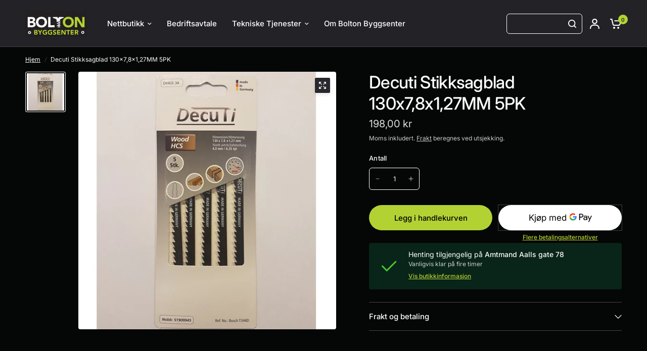

--- FILE ---
content_type: text/html; charset=utf-8
request_url: https://www.bolton.no/products/decuti-stikksagblad-130x7-8x1-27mm-5pk
body_size: 25032
content:
<!doctype html><html class="no-js" lang="nb" dir="ltr">
<head>
	<meta charset="utf-8">
	<meta http-equiv="X-UA-Compatible" content="IE=edge,chrome=1">
	<meta name="viewport" content="width=device-width, initial-scale=1, maximum-scale=5, viewport-fit=cover">
	<meta name="theme-color" content="#050606">
	<link rel="canonical" href="https://www.bolton.no/products/decuti-stikksagblad-130x7-8x1-27mm-5pk">
	<link rel="preconnect" href="https://cdn.shopify.com" crossorigin>
	<link rel="preload" as="style" href="//www.bolton.no/cdn/shop/t/5/assets/app.css?v=47344222548935175221706606356">
<link rel="preload" as="style" href="//www.bolton.no/cdn/shop/t/5/assets/product-grid.css?v=32088576655182590921695816089">
<link rel="preload" as="style" href="//www.bolton.no/cdn/shop/t/5/assets/product.css?v=38258685416055950101695816089">



<link rel="preload" as="script" href="//www.bolton.no/cdn/shop/t/5/assets/animations.min.js?v=85537150597007260831695816087">

<link rel="preload" as="script" href="//www.bolton.no/cdn/shop/t/5/assets/header.js?v=6094887744313169711695816088">
<link rel="preload" as="script" href="//www.bolton.no/cdn/shop/t/5/assets/vendor.min.js?v=117897659646656267941695816090">
<link rel="preload" as="script" href="//www.bolton.no/cdn/shop/t/5/assets/app.js?v=129608576865678829461698072191">

<script>
window.lazySizesConfig = window.lazySizesConfig || {};
window.lazySizesConfig.expand = 250;
window.lazySizesConfig.loadMode = 1;
window.lazySizesConfig.loadHidden = false;
</script>


	<link rel="icon" type="image/png" href="//www.bolton.no/cdn/shop/files/152.png?crop=center&height=32&v=1614291074&width=32">

	<title>
	Decuti Stikksagblad 130x7,8x1,27MM 5PK &ndash; Bolton
	</title>

	
<link rel="preconnect" href="https://fonts.shopifycdn.com" crossorigin>

<meta property="og:site_name" content="Bolton">
<meta property="og:url" content="https://www.bolton.no/products/decuti-stikksagblad-130x7-8x1-27mm-5pk">
<meta property="og:title" content="Decuti Stikksagblad 130x7,8x1,27MM 5PK">
<meta property="og:type" content="product">
<meta property="og:description" content="Bolton er en nettbutikk som leverer verktøy og mer. "><meta property="og:image" content="http://www.bolton.no/cdn/shop/products/130mm_stikksagblad.jpg?v=1520323293">
  <meta property="og:image:secure_url" content="https://www.bolton.no/cdn/shop/products/130mm_stikksagblad.jpg?v=1520323293">
  <meta property="og:image:width" content="550">
  <meta property="og:image:height" content="550"><meta property="og:price:amount" content="198,00">
  <meta property="og:price:currency" content="NOK"><meta name="twitter:card" content="summary_large_image">
<meta name="twitter:title" content="Decuti Stikksagblad 130x7,8x1,27MM 5PK">
<meta name="twitter:description" content="Bolton er en nettbutikk som leverer verktøy og mer. ">


	<link href="//www.bolton.no/cdn/shop/t/5/assets/app.css?v=47344222548935175221706606356" rel="stylesheet" type="text/css" media="all" />
	<link href="//www.bolton.no/cdn/shop/t/5/assets/product-grid.css?v=32088576655182590921695816089" rel="stylesheet" type="text/css" media="all" />

	<style data-shopify>
	@font-face {
  font-family: Inter;
  font-weight: 400;
  font-style: normal;
  font-display: swap;
  src: url("//www.bolton.no/cdn/fonts/inter/inter_n4.b2a3f24c19b4de56e8871f609e73ca7f6d2e2bb9.woff2") format("woff2"),
       url("//www.bolton.no/cdn/fonts/inter/inter_n4.af8052d517e0c9ffac7b814872cecc27ae1fa132.woff") format("woff");
}

@font-face {
  font-family: Inter;
  font-weight: 500;
  font-style: normal;
  font-display: swap;
  src: url("//www.bolton.no/cdn/fonts/inter/inter_n5.d7101d5e168594dd06f56f290dd759fba5431d97.woff2") format("woff2"),
       url("//www.bolton.no/cdn/fonts/inter/inter_n5.5332a76bbd27da00474c136abb1ca3cbbf259068.woff") format("woff");
}

@font-face {
  font-family: Inter;
  font-weight: 600;
  font-style: normal;
  font-display: swap;
  src: url("//www.bolton.no/cdn/fonts/inter/inter_n6.771af0474a71b3797eb38f3487d6fb79d43b6877.woff2") format("woff2"),
       url("//www.bolton.no/cdn/fonts/inter/inter_n6.88c903d8f9e157d48b73b7777d0642925bcecde7.woff") format("woff");
}

@font-face {
  font-family: Inter;
  font-weight: 400;
  font-style: italic;
  font-display: swap;
  src: url("//www.bolton.no/cdn/fonts/inter/inter_i4.feae1981dda792ab80d117249d9c7e0f1017e5b3.woff2") format("woff2"),
       url("//www.bolton.no/cdn/fonts/inter/inter_i4.62773b7113d5e5f02c71486623cf828884c85c6e.woff") format("woff");
}

@font-face {
  font-family: Inter;
  font-weight: 600;
  font-style: italic;
  font-display: swap;
  src: url("//www.bolton.no/cdn/fonts/inter/inter_i6.3bbe0fe1c7ee4f282f9c2e296f3e4401a48cbe19.woff2") format("woff2"),
       url("//www.bolton.no/cdn/fonts/inter/inter_i6.8bea21f57a10d5416ddf685e2c91682ec237876d.woff") format("woff");
}


		@font-face {
  font-family: Inter;
  font-weight: 500;
  font-style: normal;
  font-display: swap;
  src: url("//www.bolton.no/cdn/fonts/inter/inter_n5.d7101d5e168594dd06f56f290dd759fba5431d97.woff2") format("woff2"),
       url("//www.bolton.no/cdn/fonts/inter/inter_n5.5332a76bbd27da00474c136abb1ca3cbbf259068.woff") format("woff");
}

@font-face {
  font-family: Inter;
  font-weight: 400;
  font-style: normal;
  font-display: swap;
  src: url("//www.bolton.no/cdn/fonts/inter/inter_n4.b2a3f24c19b4de56e8871f609e73ca7f6d2e2bb9.woff2") format("woff2"),
       url("//www.bolton.no/cdn/fonts/inter/inter_n4.af8052d517e0c9ffac7b814872cecc27ae1fa132.woff") format("woff");
}

h1,h2,h3,h4,h5,h6,
	.h1,.h2,.h3,.h4,.h5,.h6,
	.logolink.text-logo,
	.heading-font,
	.h1-xlarge,
	.h1-large,
	blockquote p,
	blockquote span,
	.customer-addresses .my-address .address-index {
		font-style: normal;
		font-weight: 500;
		font-family: Inter, sans-serif;
	}
	body,
	.body-font,
	.thb-product-detail .product-title {
		font-style: normal;
		font-weight: 400;
		font-family: Inter, sans-serif;
	}
	:root {

		--font-body-scale: 1.0;
		--font-body-line-height-scale: 1.0;
		--font-body-letter-spacing: 0.0em;
		--font-announcement-scale: 1.0;
		--font-heading-scale: 1.0;
		--font-heading-line-height-scale: 1.0;
		--font-heading-letter-spacing: -0.02em;
		--font-navigation-scale: 1.0;
		--font-product-price-scale: 1.0;
		--font-product-title-scale: 1.0;
		--font-product-title-line-height-scale: 1.0;
		--button-letter-spacing: 0.0em;

		--block-border-radius: 4px;
		--button-border-radius: 25px;
		--input-border-radius: 6px;--bg-body: #050606;
			--bg-body-rgb: 5,6,6;
			--bg-body-darken: #000000;
			--payment-terms-background-color: #050606;--color-body: #ffffff;
		  --color-body-rgb: 255,255,255;--color-heading: #ffffff;
		  --color-heading-rgb: 255,255,255;--color-accent: #b2d234;
			--color-accent-hover: #9cb929;
			--color-accent-rgb: 178,210,52;--color-border: #454545;--color-form-border: #ffffff;--color-overlay-rgb: 5,6,6;--color-drawer-bg: #28282e;
			--color-drawer-bg-rgb: 40,40,46;--color-announcement-bar-text: #454545;--color-announcement-bar-bg: #b2d234;--color-secondary-menu-text: #ffffff;--color-secondary-menu-bg: #F5F5F5;--color-header-bg: #222227;
			--color-header-bg-rgb: 34,34,39;--color-header-text: #ffffff;
			--color-header-text-rgb: 255,255,255;--color-header-links: #ffffff;--color-header-links-hover: #8869fc;--color-header-icons: #ffffff;--color-header-border: #454545;--solid-button-background: #b2d234;
			--solid-button-background-hover: #9cb929;--solid-button-label: #000000;--white-button-label: #2c2d2e;--color-price: #E2E2E2;
			--color-price-rgb: 226,226,226;--color-price-discounted: #C62A32;--color-star: #FFAA47;--color-inventory-instock: #279A4B;--color-inventory-lowstock: #e97f32;--section-spacing-mobile: 50px;--section-spacing-desktop: 80px;--color-product-card-bg: #2e2e35;--color-article-card-bg: #2e2e35;--color-badge-text: #ffffff;--color-badge-sold-out: #6d6b6b;--color-badge-sale: #c62a32;--badge-corner-radius: 14px;--color-footer-heading: #FFFFFF;
			--color-footer-heading-rgb: 255,255,255;--color-footer-text: #DADCE0;
			--color-footer-text-rgb: 218,220,224;--color-footer-link: #aaaeb6;--color-footer-link-hover: #FFFFFF;--color-footer-border: #454545;
			--color-footer-border-rgb: 69,69,69;--color-footer-bg: #1b1b20;}
</style>


	<script>
		window.theme = window.theme || {};
		theme = {
			settings: {
				money_with_currency_format:"{{amount_with_comma_separator}} kr",
				cart_drawer:true},
			routes: {
				root_url: '/',
				cart_url: '/cart',
				cart_add_url: '/cart/add',
				search_url: '/search',
				cart_change_url: '/cart/change',
				cart_update_url: '/cart/update',
				predictive_search_url: '/search/suggest',
			},
			variantStrings: {
        addToCart: `Legg i handlekurven`,
        soldOut: `Utsolgt`,
        unavailable: `Utilgjengelig`,
      },
			strings: {
				requiresTerms: `Du må være enig med salgsbetingelsene for å fullføre kjøpet.`,
			}
		};
	</script>
	<script>window.performance && window.performance.mark && window.performance.mark('shopify.content_for_header.start');</script><meta id="shopify-digital-wallet" name="shopify-digital-wallet" content="/26212894/digital_wallets/dialog">
<link rel="alternate" type="application/json+oembed" href="https://www.bolton.no/products/decuti-stikksagblad-130x7-8x1-27mm-5pk.oembed">
<script async="async" src="/checkouts/internal/preloads.js?locale=nb-NO"></script>
<script id="shopify-features" type="application/json">{"accessToken":"e93a8972c84de498c7ed75fc713ef222","betas":["rich-media-storefront-analytics"],"domain":"www.bolton.no","predictiveSearch":true,"shopId":26212894,"locale":"nb"}</script>
<script>var Shopify = Shopify || {};
Shopify.shop = "boltonshop.myshopify.com";
Shopify.locale = "nb";
Shopify.currency = {"active":"NOK","rate":"1.0"};
Shopify.country = "NO";
Shopify.theme = {"name":"Vision","id":123785117801,"schema_name":"Vision","schema_version":"1.3.1","theme_store_id":2053,"role":"main"};
Shopify.theme.handle = "null";
Shopify.theme.style = {"id":null,"handle":null};
Shopify.cdnHost = "www.bolton.no/cdn";
Shopify.routes = Shopify.routes || {};
Shopify.routes.root = "/";</script>
<script type="module">!function(o){(o.Shopify=o.Shopify||{}).modules=!0}(window);</script>
<script>!function(o){function n(){var o=[];function n(){o.push(Array.prototype.slice.apply(arguments))}return n.q=o,n}var t=o.Shopify=o.Shopify||{};t.loadFeatures=n(),t.autoloadFeatures=n()}(window);</script>
<script id="shop-js-analytics" type="application/json">{"pageType":"product"}</script>
<script defer="defer" async type="module" src="//www.bolton.no/cdn/shopifycloud/shop-js/modules/v2/client.init-shop-cart-sync_C0-AsKL0.nb.esm.js"></script>
<script defer="defer" async type="module" src="//www.bolton.no/cdn/shopifycloud/shop-js/modules/v2/chunk.common_Cg_luW-g.esm.js"></script>
<script type="module">
  await import("//www.bolton.no/cdn/shopifycloud/shop-js/modules/v2/client.init-shop-cart-sync_C0-AsKL0.nb.esm.js");
await import("//www.bolton.no/cdn/shopifycloud/shop-js/modules/v2/chunk.common_Cg_luW-g.esm.js");

  window.Shopify.SignInWithShop?.initShopCartSync?.({"fedCMEnabled":true,"windoidEnabled":true});

</script>
<script>(function() {
  var isLoaded = false;
  function asyncLoad() {
    if (isLoaded) return;
    isLoaded = true;
    var urls = ["https:\/\/chimpstatic.com\/mcjs-connected\/js\/users\/d878f2f17dafd252086439411\/11ea548391438cfac1d535fbf.js?shop=boltonshop.myshopify.com"];
    for (var i = 0; i < urls.length; i++) {
      var s = document.createElement('script');
      s.type = 'text/javascript';
      s.async = true;
      s.src = urls[i];
      var x = document.getElementsByTagName('script')[0];
      x.parentNode.insertBefore(s, x);
    }
  };
  if(window.attachEvent) {
    window.attachEvent('onload', asyncLoad);
  } else {
    window.addEventListener('load', asyncLoad, false);
  }
})();</script>
<script id="__st">var __st={"a":26212894,"offset":3600,"reqid":"2d074566-81ac-43ce-b75c-a126cc501876-1768948141","pageurl":"www.bolton.no\/products\/decuti-stikksagblad-130x7-8x1-27mm-5pk","u":"2b260efcc80c","p":"product","rtyp":"product","rid":519990837289};</script>
<script>window.ShopifyPaypalV4VisibilityTracking = true;</script>
<script id="captcha-bootstrap">!function(){'use strict';const t='contact',e='account',n='new_comment',o=[[t,t],['blogs',n],['comments',n],[t,'customer']],c=[[e,'customer_login'],[e,'guest_login'],[e,'recover_customer_password'],[e,'create_customer']],r=t=>t.map((([t,e])=>`form[action*='/${t}']:not([data-nocaptcha='true']) input[name='form_type'][value='${e}']`)).join(','),a=t=>()=>t?[...document.querySelectorAll(t)].map((t=>t.form)):[];function s(){const t=[...o],e=r(t);return a(e)}const i='password',u='form_key',d=['recaptcha-v3-token','g-recaptcha-response','h-captcha-response',i],f=()=>{try{return window.sessionStorage}catch{return}},m='__shopify_v',_=t=>t.elements[u];function p(t,e,n=!1){try{const o=window.sessionStorage,c=JSON.parse(o.getItem(e)),{data:r}=function(t){const{data:e,action:n}=t;return t[m]||n?{data:e,action:n}:{data:t,action:n}}(c);for(const[e,n]of Object.entries(r))t.elements[e]&&(t.elements[e].value=n);n&&o.removeItem(e)}catch(o){console.error('form repopulation failed',{error:o})}}const l='form_type',E='cptcha';function T(t){t.dataset[E]=!0}const w=window,h=w.document,L='Shopify',v='ce_forms',y='captcha';let A=!1;((t,e)=>{const n=(g='f06e6c50-85a8-45c8-87d0-21a2b65856fe',I='https://cdn.shopify.com/shopifycloud/storefront-forms-hcaptcha/ce_storefront_forms_captcha_hcaptcha.v1.5.2.iife.js',D={infoText:'Beskyttet av hCaptcha',privacyText:'Personvern',termsText:'Vilkår'},(t,e,n)=>{const o=w[L][v],c=o.bindForm;if(c)return c(t,g,e,D).then(n);var r;o.q.push([[t,g,e,D],n]),r=I,A||(h.body.append(Object.assign(h.createElement('script'),{id:'captcha-provider',async:!0,src:r})),A=!0)});var g,I,D;w[L]=w[L]||{},w[L][v]=w[L][v]||{},w[L][v].q=[],w[L][y]=w[L][y]||{},w[L][y].protect=function(t,e){n(t,void 0,e),T(t)},Object.freeze(w[L][y]),function(t,e,n,w,h,L){const[v,y,A,g]=function(t,e,n){const i=e?o:[],u=t?c:[],d=[...i,...u],f=r(d),m=r(i),_=r(d.filter((([t,e])=>n.includes(e))));return[a(f),a(m),a(_),s()]}(w,h,L),I=t=>{const e=t.target;return e instanceof HTMLFormElement?e:e&&e.form},D=t=>v().includes(t);t.addEventListener('submit',(t=>{const e=I(t);if(!e)return;const n=D(e)&&!e.dataset.hcaptchaBound&&!e.dataset.recaptchaBound,o=_(e),c=g().includes(e)&&(!o||!o.value);(n||c)&&t.preventDefault(),c&&!n&&(function(t){try{if(!f())return;!function(t){const e=f();if(!e)return;const n=_(t);if(!n)return;const o=n.value;o&&e.removeItem(o)}(t);const e=Array.from(Array(32),(()=>Math.random().toString(36)[2])).join('');!function(t,e){_(t)||t.append(Object.assign(document.createElement('input'),{type:'hidden',name:u})),t.elements[u].value=e}(t,e),function(t,e){const n=f();if(!n)return;const o=[...t.querySelectorAll(`input[type='${i}']`)].map((({name:t})=>t)),c=[...d,...o],r={};for(const[a,s]of new FormData(t).entries())c.includes(a)||(r[a]=s);n.setItem(e,JSON.stringify({[m]:1,action:t.action,data:r}))}(t,e)}catch(e){console.error('failed to persist form',e)}}(e),e.submit())}));const S=(t,e)=>{t&&!t.dataset[E]&&(n(t,e.some((e=>e===t))),T(t))};for(const o of['focusin','change'])t.addEventListener(o,(t=>{const e=I(t);D(e)&&S(e,y())}));const B=e.get('form_key'),M=e.get(l),P=B&&M;t.addEventListener('DOMContentLoaded',(()=>{const t=y();if(P)for(const e of t)e.elements[l].value===M&&p(e,B);[...new Set([...A(),...v().filter((t=>'true'===t.dataset.shopifyCaptcha))])].forEach((e=>S(e,t)))}))}(h,new URLSearchParams(w.location.search),n,t,e,['guest_login'])})(!0,!0)}();</script>
<script integrity="sha256-4kQ18oKyAcykRKYeNunJcIwy7WH5gtpwJnB7kiuLZ1E=" data-source-attribution="shopify.loadfeatures" defer="defer" src="//www.bolton.no/cdn/shopifycloud/storefront/assets/storefront/load_feature-a0a9edcb.js" crossorigin="anonymous"></script>
<script data-source-attribution="shopify.dynamic_checkout.dynamic.init">var Shopify=Shopify||{};Shopify.PaymentButton=Shopify.PaymentButton||{isStorefrontPortableWallets:!0,init:function(){window.Shopify.PaymentButton.init=function(){};var t=document.createElement("script");t.src="https://www.bolton.no/cdn/shopifycloud/portable-wallets/latest/portable-wallets.nb.js",t.type="module",document.head.appendChild(t)}};
</script>
<script data-source-attribution="shopify.dynamic_checkout.buyer_consent">
  function portableWalletsHideBuyerConsent(e){var t=document.getElementById("shopify-buyer-consent"),n=document.getElementById("shopify-subscription-policy-button");t&&n&&(t.classList.add("hidden"),t.setAttribute("aria-hidden","true"),n.removeEventListener("click",e))}function portableWalletsShowBuyerConsent(e){var t=document.getElementById("shopify-buyer-consent"),n=document.getElementById("shopify-subscription-policy-button");t&&n&&(t.classList.remove("hidden"),t.removeAttribute("aria-hidden"),n.addEventListener("click",e))}window.Shopify?.PaymentButton&&(window.Shopify.PaymentButton.hideBuyerConsent=portableWalletsHideBuyerConsent,window.Shopify.PaymentButton.showBuyerConsent=portableWalletsShowBuyerConsent);
</script>
<script>
  function portableWalletsCleanup(e){e&&e.src&&console.error("Failed to load portable wallets script "+e.src);var t=document.querySelectorAll("shopify-accelerated-checkout .shopify-payment-button__skeleton, shopify-accelerated-checkout-cart .wallet-cart-button__skeleton"),e=document.getElementById("shopify-buyer-consent");for(let e=0;e<t.length;e++)t[e].remove();e&&e.remove()}function portableWalletsNotLoadedAsModule(e){e instanceof ErrorEvent&&"string"==typeof e.message&&e.message.includes("import.meta")&&"string"==typeof e.filename&&e.filename.includes("portable-wallets")&&(window.removeEventListener("error",portableWalletsNotLoadedAsModule),window.Shopify.PaymentButton.failedToLoad=e,"loading"===document.readyState?document.addEventListener("DOMContentLoaded",window.Shopify.PaymentButton.init):window.Shopify.PaymentButton.init())}window.addEventListener("error",portableWalletsNotLoadedAsModule);
</script>

<script type="module" src="https://www.bolton.no/cdn/shopifycloud/portable-wallets/latest/portable-wallets.nb.js" onError="portableWalletsCleanup(this)" crossorigin="anonymous"></script>
<script nomodule>
  document.addEventListener("DOMContentLoaded", portableWalletsCleanup);
</script>

<link id="shopify-accelerated-checkout-styles" rel="stylesheet" media="screen" href="https://www.bolton.no/cdn/shopifycloud/portable-wallets/latest/accelerated-checkout-backwards-compat.css" crossorigin="anonymous">
<style id="shopify-accelerated-checkout-cart">
        #shopify-buyer-consent {
  margin-top: 1em;
  display: inline-block;
  width: 100%;
}

#shopify-buyer-consent.hidden {
  display: none;
}

#shopify-subscription-policy-button {
  background: none;
  border: none;
  padding: 0;
  text-decoration: underline;
  font-size: inherit;
  cursor: pointer;
}

#shopify-subscription-policy-button::before {
  box-shadow: none;
}

      </style>

<script>window.performance && window.performance.mark && window.performance.mark('shopify.content_for_header.end');</script> <!-- Header hook for plugins -->

	<script>document.documentElement.className = document.documentElement.className.replace('no-js', 'js');</script>
<link href="https://monorail-edge.shopifysvc.com" rel="dns-prefetch">
<script>(function(){if ("sendBeacon" in navigator && "performance" in window) {try {var session_token_from_headers = performance.getEntriesByType('navigation')[0].serverTiming.find(x => x.name == '_s').description;} catch {var session_token_from_headers = undefined;}var session_cookie_matches = document.cookie.match(/_shopify_s=([^;]*)/);var session_token_from_cookie = session_cookie_matches && session_cookie_matches.length === 2 ? session_cookie_matches[1] : "";var session_token = session_token_from_headers || session_token_from_cookie || "";function handle_abandonment_event(e) {var entries = performance.getEntries().filter(function(entry) {return /monorail-edge.shopifysvc.com/.test(entry.name);});if (!window.abandonment_tracked && entries.length === 0) {window.abandonment_tracked = true;var currentMs = Date.now();var navigation_start = performance.timing.navigationStart;var payload = {shop_id: 26212894,url: window.location.href,navigation_start,duration: currentMs - navigation_start,session_token,page_type: "product"};window.navigator.sendBeacon("https://monorail-edge.shopifysvc.com/v1/produce", JSON.stringify({schema_id: "online_store_buyer_site_abandonment/1.1",payload: payload,metadata: {event_created_at_ms: currentMs,event_sent_at_ms: currentMs}}));}}window.addEventListener('pagehide', handle_abandonment_event);}}());</script>
<script id="web-pixels-manager-setup">(function e(e,d,r,n,o){if(void 0===o&&(o={}),!Boolean(null===(a=null===(i=window.Shopify)||void 0===i?void 0:i.analytics)||void 0===a?void 0:a.replayQueue)){var i,a;window.Shopify=window.Shopify||{};var t=window.Shopify;t.analytics=t.analytics||{};var s=t.analytics;s.replayQueue=[],s.publish=function(e,d,r){return s.replayQueue.push([e,d,r]),!0};try{self.performance.mark("wpm:start")}catch(e){}var l=function(){var e={modern:/Edge?\/(1{2}[4-9]|1[2-9]\d|[2-9]\d{2}|\d{4,})\.\d+(\.\d+|)|Firefox\/(1{2}[4-9]|1[2-9]\d|[2-9]\d{2}|\d{4,})\.\d+(\.\d+|)|Chrom(ium|e)\/(9{2}|\d{3,})\.\d+(\.\d+|)|(Maci|X1{2}).+ Version\/(15\.\d+|(1[6-9]|[2-9]\d|\d{3,})\.\d+)([,.]\d+|)( \(\w+\)|)( Mobile\/\w+|) Safari\/|Chrome.+OPR\/(9{2}|\d{3,})\.\d+\.\d+|(CPU[ +]OS|iPhone[ +]OS|CPU[ +]iPhone|CPU IPhone OS|CPU iPad OS)[ +]+(15[._]\d+|(1[6-9]|[2-9]\d|\d{3,})[._]\d+)([._]\d+|)|Android:?[ /-](13[3-9]|1[4-9]\d|[2-9]\d{2}|\d{4,})(\.\d+|)(\.\d+|)|Android.+Firefox\/(13[5-9]|1[4-9]\d|[2-9]\d{2}|\d{4,})\.\d+(\.\d+|)|Android.+Chrom(ium|e)\/(13[3-9]|1[4-9]\d|[2-9]\d{2}|\d{4,})\.\d+(\.\d+|)|SamsungBrowser\/([2-9]\d|\d{3,})\.\d+/,legacy:/Edge?\/(1[6-9]|[2-9]\d|\d{3,})\.\d+(\.\d+|)|Firefox\/(5[4-9]|[6-9]\d|\d{3,})\.\d+(\.\d+|)|Chrom(ium|e)\/(5[1-9]|[6-9]\d|\d{3,})\.\d+(\.\d+|)([\d.]+$|.*Safari\/(?![\d.]+ Edge\/[\d.]+$))|(Maci|X1{2}).+ Version\/(10\.\d+|(1[1-9]|[2-9]\d|\d{3,})\.\d+)([,.]\d+|)( \(\w+\)|)( Mobile\/\w+|) Safari\/|Chrome.+OPR\/(3[89]|[4-9]\d|\d{3,})\.\d+\.\d+|(CPU[ +]OS|iPhone[ +]OS|CPU[ +]iPhone|CPU IPhone OS|CPU iPad OS)[ +]+(10[._]\d+|(1[1-9]|[2-9]\d|\d{3,})[._]\d+)([._]\d+|)|Android:?[ /-](13[3-9]|1[4-9]\d|[2-9]\d{2}|\d{4,})(\.\d+|)(\.\d+|)|Mobile Safari.+OPR\/([89]\d|\d{3,})\.\d+\.\d+|Android.+Firefox\/(13[5-9]|1[4-9]\d|[2-9]\d{2}|\d{4,})\.\d+(\.\d+|)|Android.+Chrom(ium|e)\/(13[3-9]|1[4-9]\d|[2-9]\d{2}|\d{4,})\.\d+(\.\d+|)|Android.+(UC? ?Browser|UCWEB|U3)[ /]?(15\.([5-9]|\d{2,})|(1[6-9]|[2-9]\d|\d{3,})\.\d+)\.\d+|SamsungBrowser\/(5\.\d+|([6-9]|\d{2,})\.\d+)|Android.+MQ{2}Browser\/(14(\.(9|\d{2,})|)|(1[5-9]|[2-9]\d|\d{3,})(\.\d+|))(\.\d+|)|K[Aa][Ii]OS\/(3\.\d+|([4-9]|\d{2,})\.\d+)(\.\d+|)/},d=e.modern,r=e.legacy,n=navigator.userAgent;return n.match(d)?"modern":n.match(r)?"legacy":"unknown"}(),u="modern"===l?"modern":"legacy",c=(null!=n?n:{modern:"",legacy:""})[u],f=function(e){return[e.baseUrl,"/wpm","/b",e.hashVersion,"modern"===e.buildTarget?"m":"l",".js"].join("")}({baseUrl:d,hashVersion:r,buildTarget:u}),m=function(e){var d=e.version,r=e.bundleTarget,n=e.surface,o=e.pageUrl,i=e.monorailEndpoint;return{emit:function(e){var a=e.status,t=e.errorMsg,s=(new Date).getTime(),l=JSON.stringify({metadata:{event_sent_at_ms:s},events:[{schema_id:"web_pixels_manager_load/3.1",payload:{version:d,bundle_target:r,page_url:o,status:a,surface:n,error_msg:t},metadata:{event_created_at_ms:s}}]});if(!i)return console&&console.warn&&console.warn("[Web Pixels Manager] No Monorail endpoint provided, skipping logging."),!1;try{return self.navigator.sendBeacon.bind(self.navigator)(i,l)}catch(e){}var u=new XMLHttpRequest;try{return u.open("POST",i,!0),u.setRequestHeader("Content-Type","text/plain"),u.send(l),!0}catch(e){return console&&console.warn&&console.warn("[Web Pixels Manager] Got an unhandled error while logging to Monorail."),!1}}}}({version:r,bundleTarget:l,surface:e.surface,pageUrl:self.location.href,monorailEndpoint:e.monorailEndpoint});try{o.browserTarget=l,function(e){var d=e.src,r=e.async,n=void 0===r||r,o=e.onload,i=e.onerror,a=e.sri,t=e.scriptDataAttributes,s=void 0===t?{}:t,l=document.createElement("script"),u=document.querySelector("head"),c=document.querySelector("body");if(l.async=n,l.src=d,a&&(l.integrity=a,l.crossOrigin="anonymous"),s)for(var f in s)if(Object.prototype.hasOwnProperty.call(s,f))try{l.dataset[f]=s[f]}catch(e){}if(o&&l.addEventListener("load",o),i&&l.addEventListener("error",i),u)u.appendChild(l);else{if(!c)throw new Error("Did not find a head or body element to append the script");c.appendChild(l)}}({src:f,async:!0,onload:function(){if(!function(){var e,d;return Boolean(null===(d=null===(e=window.Shopify)||void 0===e?void 0:e.analytics)||void 0===d?void 0:d.initialized)}()){var d=window.webPixelsManager.init(e)||void 0;if(d){var r=window.Shopify.analytics;r.replayQueue.forEach((function(e){var r=e[0],n=e[1],o=e[2];d.publishCustomEvent(r,n,o)})),r.replayQueue=[],r.publish=d.publishCustomEvent,r.visitor=d.visitor,r.initialized=!0}}},onerror:function(){return m.emit({status:"failed",errorMsg:"".concat(f," has failed to load")})},sri:function(e){var d=/^sha384-[A-Za-z0-9+/=]+$/;return"string"==typeof e&&d.test(e)}(c)?c:"",scriptDataAttributes:o}),m.emit({status:"loading"})}catch(e){m.emit({status:"failed",errorMsg:(null==e?void 0:e.message)||"Unknown error"})}}})({shopId: 26212894,storefrontBaseUrl: "https://www.bolton.no",extensionsBaseUrl: "https://extensions.shopifycdn.com/cdn/shopifycloud/web-pixels-manager",monorailEndpoint: "https://monorail-edge.shopifysvc.com/unstable/produce_batch",surface: "storefront-renderer",enabledBetaFlags: ["2dca8a86"],webPixelsConfigList: [{"id":"42369129","eventPayloadVersion":"v1","runtimeContext":"LAX","scriptVersion":"1","type":"CUSTOM","privacyPurposes":["MARKETING"],"name":"Meta pixel (migrated)"},{"id":"63504489","eventPayloadVersion":"v1","runtimeContext":"LAX","scriptVersion":"1","type":"CUSTOM","privacyPurposes":["ANALYTICS"],"name":"Google Analytics tag (migrated)"},{"id":"shopify-app-pixel","configuration":"{}","eventPayloadVersion":"v1","runtimeContext":"STRICT","scriptVersion":"0450","apiClientId":"shopify-pixel","type":"APP","privacyPurposes":["ANALYTICS","MARKETING"]},{"id":"shopify-custom-pixel","eventPayloadVersion":"v1","runtimeContext":"LAX","scriptVersion":"0450","apiClientId":"shopify-pixel","type":"CUSTOM","privacyPurposes":["ANALYTICS","MARKETING"]}],isMerchantRequest: false,initData: {"shop":{"name":"Bolton","paymentSettings":{"currencyCode":"NOK"},"myshopifyDomain":"boltonshop.myshopify.com","countryCode":"NO","storefrontUrl":"https:\/\/www.bolton.no"},"customer":null,"cart":null,"checkout":null,"productVariants":[{"price":{"amount":198.0,"currencyCode":"NOK"},"product":{"title":"Decuti Stikksagblad 130x7,8x1,27MM 5PK","vendor":"boltonshop","id":"519990837289","untranslatedTitle":"Decuti Stikksagblad 130x7,8x1,27MM 5PK","url":"\/products\/decuti-stikksagblad-130x7-8x1-27mm-5pk","type":"Stikksagblad"},"id":"5271360077865","image":{"src":"\/\/www.bolton.no\/cdn\/shop\/products\/130mm_stikksagblad.jpg?v=1520323293"},"sku":"","title":"Default Title","untranslatedTitle":"Default Title"}],"purchasingCompany":null},},"https://www.bolton.no/cdn","fcfee988w5aeb613cpc8e4bc33m6693e112",{"modern":"","legacy":""},{"shopId":"26212894","storefrontBaseUrl":"https:\/\/www.bolton.no","extensionBaseUrl":"https:\/\/extensions.shopifycdn.com\/cdn\/shopifycloud\/web-pixels-manager","surface":"storefront-renderer","enabledBetaFlags":"[\"2dca8a86\"]","isMerchantRequest":"false","hashVersion":"fcfee988w5aeb613cpc8e4bc33m6693e112","publish":"custom","events":"[[\"page_viewed\",{}],[\"product_viewed\",{\"productVariant\":{\"price\":{\"amount\":198.0,\"currencyCode\":\"NOK\"},\"product\":{\"title\":\"Decuti Stikksagblad 130x7,8x1,27MM 5PK\",\"vendor\":\"boltonshop\",\"id\":\"519990837289\",\"untranslatedTitle\":\"Decuti Stikksagblad 130x7,8x1,27MM 5PK\",\"url\":\"\/products\/decuti-stikksagblad-130x7-8x1-27mm-5pk\",\"type\":\"Stikksagblad\"},\"id\":\"5271360077865\",\"image\":{\"src\":\"\/\/www.bolton.no\/cdn\/shop\/products\/130mm_stikksagblad.jpg?v=1520323293\"},\"sku\":\"\",\"title\":\"Default Title\",\"untranslatedTitle\":\"Default Title\"}}]]"});</script><script>
  window.ShopifyAnalytics = window.ShopifyAnalytics || {};
  window.ShopifyAnalytics.meta = window.ShopifyAnalytics.meta || {};
  window.ShopifyAnalytics.meta.currency = 'NOK';
  var meta = {"product":{"id":519990837289,"gid":"gid:\/\/shopify\/Product\/519990837289","vendor":"boltonshop","type":"Stikksagblad","handle":"decuti-stikksagblad-130x7-8x1-27mm-5pk","variants":[{"id":5271360077865,"price":19800,"name":"Decuti Stikksagblad 130x7,8x1,27MM 5PK","public_title":null,"sku":""}],"remote":false},"page":{"pageType":"product","resourceType":"product","resourceId":519990837289,"requestId":"2d074566-81ac-43ce-b75c-a126cc501876-1768948141"}};
  for (var attr in meta) {
    window.ShopifyAnalytics.meta[attr] = meta[attr];
  }
</script>
<script class="analytics">
  (function () {
    var customDocumentWrite = function(content) {
      var jquery = null;

      if (window.jQuery) {
        jquery = window.jQuery;
      } else if (window.Checkout && window.Checkout.$) {
        jquery = window.Checkout.$;
      }

      if (jquery) {
        jquery('body').append(content);
      }
    };

    var hasLoggedConversion = function(token) {
      if (token) {
        return document.cookie.indexOf('loggedConversion=' + token) !== -1;
      }
      return false;
    }

    var setCookieIfConversion = function(token) {
      if (token) {
        var twoMonthsFromNow = new Date(Date.now());
        twoMonthsFromNow.setMonth(twoMonthsFromNow.getMonth() + 2);

        document.cookie = 'loggedConversion=' + token + '; expires=' + twoMonthsFromNow;
      }
    }

    var trekkie = window.ShopifyAnalytics.lib = window.trekkie = window.trekkie || [];
    if (trekkie.integrations) {
      return;
    }
    trekkie.methods = [
      'identify',
      'page',
      'ready',
      'track',
      'trackForm',
      'trackLink'
    ];
    trekkie.factory = function(method) {
      return function() {
        var args = Array.prototype.slice.call(arguments);
        args.unshift(method);
        trekkie.push(args);
        return trekkie;
      };
    };
    for (var i = 0; i < trekkie.methods.length; i++) {
      var key = trekkie.methods[i];
      trekkie[key] = trekkie.factory(key);
    }
    trekkie.load = function(config) {
      trekkie.config = config || {};
      trekkie.config.initialDocumentCookie = document.cookie;
      var first = document.getElementsByTagName('script')[0];
      var script = document.createElement('script');
      script.type = 'text/javascript';
      script.onerror = function(e) {
        var scriptFallback = document.createElement('script');
        scriptFallback.type = 'text/javascript';
        scriptFallback.onerror = function(error) {
                var Monorail = {
      produce: function produce(monorailDomain, schemaId, payload) {
        var currentMs = new Date().getTime();
        var event = {
          schema_id: schemaId,
          payload: payload,
          metadata: {
            event_created_at_ms: currentMs,
            event_sent_at_ms: currentMs
          }
        };
        return Monorail.sendRequest("https://" + monorailDomain + "/v1/produce", JSON.stringify(event));
      },
      sendRequest: function sendRequest(endpointUrl, payload) {
        // Try the sendBeacon API
        if (window && window.navigator && typeof window.navigator.sendBeacon === 'function' && typeof window.Blob === 'function' && !Monorail.isIos12()) {
          var blobData = new window.Blob([payload], {
            type: 'text/plain'
          });

          if (window.navigator.sendBeacon(endpointUrl, blobData)) {
            return true;
          } // sendBeacon was not successful

        } // XHR beacon

        var xhr = new XMLHttpRequest();

        try {
          xhr.open('POST', endpointUrl);
          xhr.setRequestHeader('Content-Type', 'text/plain');
          xhr.send(payload);
        } catch (e) {
          console.log(e);
        }

        return false;
      },
      isIos12: function isIos12() {
        return window.navigator.userAgent.lastIndexOf('iPhone; CPU iPhone OS 12_') !== -1 || window.navigator.userAgent.lastIndexOf('iPad; CPU OS 12_') !== -1;
      }
    };
    Monorail.produce('monorail-edge.shopifysvc.com',
      'trekkie_storefront_load_errors/1.1',
      {shop_id: 26212894,
      theme_id: 123785117801,
      app_name: "storefront",
      context_url: window.location.href,
      source_url: "//www.bolton.no/cdn/s/trekkie.storefront.cd680fe47e6c39ca5d5df5f0a32d569bc48c0f27.min.js"});

        };
        scriptFallback.async = true;
        scriptFallback.src = '//www.bolton.no/cdn/s/trekkie.storefront.cd680fe47e6c39ca5d5df5f0a32d569bc48c0f27.min.js';
        first.parentNode.insertBefore(scriptFallback, first);
      };
      script.async = true;
      script.src = '//www.bolton.no/cdn/s/trekkie.storefront.cd680fe47e6c39ca5d5df5f0a32d569bc48c0f27.min.js';
      first.parentNode.insertBefore(script, first);
    };
    trekkie.load(
      {"Trekkie":{"appName":"storefront","development":false,"defaultAttributes":{"shopId":26212894,"isMerchantRequest":null,"themeId":123785117801,"themeCityHash":"17811242193834839514","contentLanguage":"nb","currency":"NOK","eventMetadataId":"43c9a567-5f5f-4425-b315-68bdecb4d947"},"isServerSideCookieWritingEnabled":true,"monorailRegion":"shop_domain","enabledBetaFlags":["65f19447"]},"Session Attribution":{},"S2S":{"facebookCapiEnabled":false,"source":"trekkie-storefront-renderer","apiClientId":580111}}
    );

    var loaded = false;
    trekkie.ready(function() {
      if (loaded) return;
      loaded = true;

      window.ShopifyAnalytics.lib = window.trekkie;

      var originalDocumentWrite = document.write;
      document.write = customDocumentWrite;
      try { window.ShopifyAnalytics.merchantGoogleAnalytics.call(this); } catch(error) {};
      document.write = originalDocumentWrite;

      window.ShopifyAnalytics.lib.page(null,{"pageType":"product","resourceType":"product","resourceId":519990837289,"requestId":"2d074566-81ac-43ce-b75c-a126cc501876-1768948141","shopifyEmitted":true});

      var match = window.location.pathname.match(/checkouts\/(.+)\/(thank_you|post_purchase)/)
      var token = match? match[1]: undefined;
      if (!hasLoggedConversion(token)) {
        setCookieIfConversion(token);
        window.ShopifyAnalytics.lib.track("Viewed Product",{"currency":"NOK","variantId":5271360077865,"productId":519990837289,"productGid":"gid:\/\/shopify\/Product\/519990837289","name":"Decuti Stikksagblad 130x7,8x1,27MM 5PK","price":"198.00","sku":"","brand":"boltonshop","variant":null,"category":"Stikksagblad","nonInteraction":true,"remote":false},undefined,undefined,{"shopifyEmitted":true});
      window.ShopifyAnalytics.lib.track("monorail:\/\/trekkie_storefront_viewed_product\/1.1",{"currency":"NOK","variantId":5271360077865,"productId":519990837289,"productGid":"gid:\/\/shopify\/Product\/519990837289","name":"Decuti Stikksagblad 130x7,8x1,27MM 5PK","price":"198.00","sku":"","brand":"boltonshop","variant":null,"category":"Stikksagblad","nonInteraction":true,"remote":false,"referer":"https:\/\/www.bolton.no\/products\/decuti-stikksagblad-130x7-8x1-27mm-5pk"});
      }
    });


        var eventsListenerScript = document.createElement('script');
        eventsListenerScript.async = true;
        eventsListenerScript.src = "//www.bolton.no/cdn/shopifycloud/storefront/assets/shop_events_listener-3da45d37.js";
        document.getElementsByTagName('head')[0].appendChild(eventsListenerScript);

})();</script>
  <script>
  if (!window.ga || (window.ga && typeof window.ga !== 'function')) {
    window.ga = function ga() {
      (window.ga.q = window.ga.q || []).push(arguments);
      if (window.Shopify && window.Shopify.analytics && typeof window.Shopify.analytics.publish === 'function') {
        window.Shopify.analytics.publish("ga_stub_called", {}, {sendTo: "google_osp_migration"});
      }
      console.error("Shopify's Google Analytics stub called with:", Array.from(arguments), "\nSee https://help.shopify.com/manual/promoting-marketing/pixels/pixel-migration#google for more information.");
    };
    if (window.Shopify && window.Shopify.analytics && typeof window.Shopify.analytics.publish === 'function') {
      window.Shopify.analytics.publish("ga_stub_initialized", {}, {sendTo: "google_osp_migration"});
    }
  }
</script>
<script
  defer
  src="https://www.bolton.no/cdn/shopifycloud/perf-kit/shopify-perf-kit-3.0.4.min.js"
  data-application="storefront-renderer"
  data-shop-id="26212894"
  data-render-region="gcp-us-central1"
  data-page-type="product"
  data-theme-instance-id="123785117801"
  data-theme-name="Vision"
  data-theme-version="1.3.1"
  data-monorail-region="shop_domain"
  data-resource-timing-sampling-rate="10"
  data-shs="true"
  data-shs-beacon="true"
  data-shs-export-with-fetch="true"
  data-shs-logs-sample-rate="1"
  data-shs-beacon-endpoint="https://www.bolton.no/api/collect"
></script>
</head>
<body class="animations-true button-uppercase-false navigation-uppercase-false product-card-spacing-medium article-card-spacing-large  template-product template-product">
	<a class="screen-reader-shortcut" href="#main-content">Hopp til hovedinnhold</a>
	<div id="wrapper">
		<div class="header--sticky"></div>
		<!-- BEGIN sections: header-group -->
<div id="shopify-section-sections--14804154974313__announcement-bar" class="shopify-section shopify-section-group-header-group announcement-bar-section">
</div><div id="shopify-section-sections--14804154974313__header" class="shopify-section shopify-section-group-header-group header-section"><theme-header
  id="header"
  class="header style2 header--shadow-small transparent--false header-sticky--active"
>
  <div class="header--inner"><div class="thb-header-mobile-left">
	<details class="mobile-toggle-wrapper">
	<summary class="mobile-toggle">
		<span></span>
		<span></span>
		<span></span>
	</summary><nav id="mobile-menu" class="mobile-menu-drawer" role="dialog" tabindex="-1">
	<div class="mobile-menu-drawer--inner"><ul class="mobile-menu"><li><details class="link-container">
							<summary class="parent-link">Nettbutikk<span class="link-forward"><svg width="8" height="14" viewBox="0 0 8 14" fill="none" xmlns="http://www.w3.org/2000/svg">
<path d="M0.999999 13L7 7L1 1" stroke="var(--color-header-links, --color-accent)" stroke-width="1.3" stroke-linecap="round" stroke-linejoin="round"/>
</svg></span></summary>
							<ul class="sub-menu">
								<li class="parent-link-back">
									<button class="parent-link-back--button"><span><svg width="6" height="10" viewBox="0 0 6 10" fill="none" xmlns="http://www.w3.org/2000/svg">
<path d="M5 9L1 5L5 1" stroke="var(--color-header-links, --color-accent)" stroke-width="1.3" stroke-linecap="round" stroke-linejoin="round"/>
</svg></span> Nettbutikk</button>
								</li><li><details class="link-container">
												<summary>Elektroverktøy<span class="link-forward"><svg width="8" height="14" viewBox="0 0 8 14" fill="none" xmlns="http://www.w3.org/2000/svg">
<path d="M0.999999 13L7 7L1 1" stroke="var(--color-header-links, --color-accent)" stroke-width="1.3" stroke-linecap="round" stroke-linejoin="round"/>
</svg></span></summary>
												<ul class="sub-menu" tabindex="-1">
													<li class="parent-link-back">
														<button class="parent-link-back--button"><span><svg width="6" height="10" viewBox="0 0 6 10" fill="none" xmlns="http://www.w3.org/2000/svg">
<path d="M5 9L1 5L5 1" stroke="var(--color-header-links, --color-accent)" stroke-width="1.3" stroke-linecap="round" stroke-linejoin="round"/>
</svg></span> Elektroverktøy</button>
													</li><li>
															<a href="/collections/sager" title="Sager" role="menuitem">Sager </a>
														</li><li>
															<a href="/collections/bor-skrumaskiner" title="Bor og Skru" role="menuitem">Bor og Skru </a>
														</li><li>
															<a href="/collections/slip-kapp" title="Slip og kapp" role="menuitem">Slip og kapp </a>
														</li><li>
															<a href="/collections/maleteknikk" title="Måleteknikk" role="menuitem">Måleteknikk </a>
														</li><li>
															<a href="/collections/avsugsystemer" title="Avugsystemer" role="menuitem">Avugsystemer </a>
														</li><li>
															<a href="/collections/spikerpistol" title="Spikerpistoler" role="menuitem">Spikerpistoler </a>
														</li><li>
															<a href="/collections/tilbehor" title="Tilbehør" role="menuitem">Tilbehør </a>
														</li></ul>
											</details></li><li><details class="link-container">
												<summary>Lim og tett<span class="link-forward"><svg width="8" height="14" viewBox="0 0 8 14" fill="none" xmlns="http://www.w3.org/2000/svg">
<path d="M0.999999 13L7 7L1 1" stroke="var(--color-header-links, --color-accent)" stroke-width="1.3" stroke-linecap="round" stroke-linejoin="round"/>
</svg></span></summary>
												<ul class="sub-menu" tabindex="-1">
													<li class="parent-link-back">
														<button class="parent-link-back--button"><span><svg width="6" height="10" viewBox="0 0 6 10" fill="none" xmlns="http://www.w3.org/2000/svg">
<path d="M5 9L1 5L5 1" stroke="var(--color-header-links, --color-accent)" stroke-width="1.3" stroke-linecap="round" stroke-linejoin="round"/>
</svg></span> Lim og tett</button>
													</li><li>
															<a href="/collections/tape" title="Tape" role="menuitem">Tape </a>
														</li><li>
															<a href="/collections/lim" title="Lim" role="menuitem">Lim </a>
														</li><li>
															<a href="/collections/skum" title="Skum" role="menuitem">Skum </a>
														</li><li>
															<a href="/collections/tilbehor-lim-tett" title="Tilbehør" role="menuitem">Tilbehør </a>
														</li></ul>
											</details></li><li><details class="link-container">
												<summary>Skjærende<span class="link-forward"><svg width="8" height="14" viewBox="0 0 8 14" fill="none" xmlns="http://www.w3.org/2000/svg">
<path d="M0.999999 13L7 7L1 1" stroke="var(--color-header-links, --color-accent)" stroke-width="1.3" stroke-linecap="round" stroke-linejoin="round"/>
</svg></span></summary>
												<ul class="sub-menu" tabindex="-1">
													<li class="parent-link-back">
														<button class="parent-link-back--button"><span><svg width="6" height="10" viewBox="0 0 6 10" fill="none" xmlns="http://www.w3.org/2000/svg">
<path d="M5 9L1 5L5 1" stroke="var(--color-header-links, --color-accent)" stroke-width="1.3" stroke-linecap="round" stroke-linejoin="round"/>
</svg></span> Skjærende</button>
													</li><li>
															<a href="/collections/stikksagblad" title="Stikksagblad" role="menuitem">Stikksagblad </a>
														</li><li>
															<a href="/collections/multicuttersagblad" title="Multicuttersagblad" role="menuitem">Multicuttersagblad </a>
														</li><li>
															<a href="/collections/kappsagblad" title="Kappsagblad" role="menuitem">Kappsagblad </a>
														</li><li>
															<a href="/collections/kniver" title="Kniver" role="menuitem">Kniver </a>
														</li><li>
															<a href="/collections/knivblad" title="Knivblad" role="menuitem">Knivblad </a>
														</li><li>
															<a href="/collections/bor" title="Bor" role="menuitem">Bor </a>
														</li><li>
															<a href="/collections/bajonettsagblader" title="Bajonettsagblader" role="menuitem">Bajonettsagblader </a>
														</li><li>
															<a href="/collections/hullsager" title="Hullsager" role="menuitem">Hullsager </a>
														</li><li>
															<a href="/collections/handsager" title="Håndsager" role="menuitem">Håndsager </a>
														</li></ul>
											</details></li><li><a href="/collections/handverktoy" title="Håndverktøy">Håndverktøy</a></li><li><details class="link-container">
												<summary>Annet<span class="link-forward"><svg width="8" height="14" viewBox="0 0 8 14" fill="none" xmlns="http://www.w3.org/2000/svg">
<path d="M0.999999 13L7 7L1 1" stroke="var(--color-header-links, --color-accent)" stroke-width="1.3" stroke-linecap="round" stroke-linejoin="round"/>
</svg></span></summary>
												<ul class="sub-menu" tabindex="-1">
													<li class="parent-link-back">
														<button class="parent-link-back--button"><span><svg width="6" height="10" viewBox="0 0 6 10" fill="none" xmlns="http://www.w3.org/2000/svg">
<path d="M5 9L1 5L5 1" stroke="var(--color-header-links, --color-accent)" stroke-width="1.3" stroke-linecap="round" stroke-linejoin="round"/>
</svg></span> Annet</button>
													</li><li>
															<a href="/collections/skjotekabel" title="Skjøtekabel" role="menuitem">Skjøtekabel </a>
														</li><li>
															<a href="/collections/hansker" title="Hansker" role="menuitem">Hansker </a>
														</li><li>
															<a href="/collections/dab" title="Dab+" role="menuitem">Dab+ </a>
														</li><li>
															<a href="/collections/lykter" title="Lykter" role="menuitem">Lykter </a>
														</li><li>
															<a href="/collections/bits-sett" title="Bits/sett" role="menuitem">Bits/sett </a>
														</li><li>
															<a href="/collections/verneutstyr" title="Verneutstyr" role="menuitem">Verneutstyr </a>
														</li><li>
															<a href="/collections/sagbukker" title="Sagbukker" role="menuitem">Sagbukker </a>
														</li><li>
															<a href="/collections/verktoykasser" title="Verktøykasser" role="menuitem">Verktøykasser </a>
														</li><li>
															<a href="/collections/vater" title="Vater" role="menuitem">Vater </a>
														</li><li>
															<a href="/collections/gipsverktoy" title="Gipsverktøy" role="menuitem">Gipsverktøy </a>
														</li><li>
															<a href="/collections/materialboyern" title="Materialbøyern" role="menuitem">Materialbøyern </a>
														</li></ul>
											</details></li>
</ul>
						</details></li><li><a href="/pages/bedriftsavtale" title="Bedriftsavtale">Bedriftsavtale</a></li><li><details class="link-container">
							<summary class="parent-link">Tekniske Tjenester<span class="link-forward"><svg width="8" height="14" viewBox="0 0 8 14" fill="none" xmlns="http://www.w3.org/2000/svg">
<path d="M0.999999 13L7 7L1 1" stroke="var(--color-header-links, --color-accent)" stroke-width="1.3" stroke-linecap="round" stroke-linejoin="round"/>
</svg></span></summary>
							<ul class="sub-menu">
								<li class="parent-link-back">
									<button class="parent-link-back--button"><span><svg width="6" height="10" viewBox="0 0 6 10" fill="none" xmlns="http://www.w3.org/2000/svg">
<path d="M5 9L1 5L5 1" stroke="var(--color-header-links, --color-accent)" stroke-width="1.3" stroke-linecap="round" stroke-linejoin="round"/>
</svg></span> Tekniske Tjenester</button>
								</li><li><a href="/pages/mengdeberegning" title="Mengdeberegning">Mengdeberegning</a></li><li><a href="/pages/salgskalkyle" title="Salgskalkyle">Salgskalkyle</a></li><li><a href="/pages/byggteknisk-prosjektering" title="Byggteknisk prosjektering">Byggteknisk prosjektering</a></li><li><a href="/pages/energiberegning" title="Energiberegning">Energiberegning</a></li><li><a href="/pages/energimerking" title="Energimerking">Energimerking</a></li><li><a href="/pages/brannberegning" title="Brannberegning">Brannberegning</a></li><li><a href="/pages/lydberegning" title="Lydberegning">Lydberegning</a></li><li><a href="/pages/arbeidstegninger" title="Arbeidstegninger">Arbeidstegninger</a></li><li><a href="/pages/samlebestilling-av-tjenester" title="Samlebestilling av tjenester">Samlebestilling av tjenester</a></li><li><a href="/pages/underlag-for-byggemelding" title="Underlag for byggemelding">Underlag for byggemelding</a></li></ul>
						</details></li><li><a href="/pages/om-bolton" title="Om Bolton Byggsenter">Om Bolton Byggsenter</a></li></ul><ul class="social-links">
	
	
	
	
	
	
	
	
	
</ul>
<div class="thb-mobile-menu-footer"><a class="thb-mobile-account-link" href="/account/login" title="Logg inn
"><svg width="19" height="20" viewBox="0 0 19 20" fill="none" xmlns="http://www.w3.org/2000/svg">
<path d="M9.47368 0C6.56842 0 4.21053 2.35789 4.21053 5.26316C4.21053 8.16842 6.56842 10.5263 9.47368 10.5263C12.3789 10.5263 14.7368 8.16842 14.7368 5.26316C14.7368 2.35789 12.3789 0 9.47368 0ZM9.47368 8.42105C7.72632 8.42105 6.31579 7.01053 6.31579 5.26316C6.31579 3.51579 7.72632 2.10526 9.47368 2.10526C11.2211 2.10526 12.6316 3.51579 12.6316 5.26316C12.6316 7.01053 11.2211 8.42105 9.47368 8.42105ZM18.9474 20V18.9474C18.9474 14.8737 15.6526 11.5789 11.5789 11.5789H7.36842C3.29474 11.5789 0 14.8737 0 18.9474V20H2.10526V18.9474C2.10526 16.0421 4.46316 13.6842 7.36842 13.6842H11.5789C14.4842 13.6842 16.8421 16.0421 16.8421 18.9474V20H18.9474Z" fill="var(--color-header-icons, --color-accent)"/>
</svg> Logg inn
</a><div class="no-js-hidden"></div>
		</div>
	</div>
</nav>
<link rel="stylesheet" href="//www.bolton.no/cdn/shop/t/5/assets/mobile-menu.css?v=71807563936679418141695912432" media="print" onload="this.media='all'">
<noscript><link href="//www.bolton.no/cdn/shop/t/5/assets/mobile-menu.css?v=71807563936679418141695912432" rel="stylesheet" type="text/css" media="all" /></noscript>
</details>

</div>
<div class="menu-logo-container">
	
		<a class="logolink" href="/">
			<img
				src="//www.bolton.no/cdn/shop/files/BoltOn_Byggsenter_logo.png?v=1700144492"
				class="logoimg"
				alt="Bolton"
				width="2859"
				height="1242"
			><img
				src="//www.bolton.no/cdn/shop/files/BoltOn_Byggsenter_logo.png?v=1700144492"
				class="logoimg logoimg--light"
				alt="Bolton"
				width="2859"
				height="1242"
			>
		</a>
	
	<full-menu class="full-menu">
	<ul class="thb-full-menu" role="menubar"><li role="none" class="menu-item-has-children menu-item-has-megamenu" data-item-title="Nettbutikk">
		    <a role="menuitem" href="/collections/all" title="Nettbutikk">Nettbutikk<svg width="8" height="6" viewBox="0 0 8 6" fill="none" xmlns="http://www.w3.org/2000/svg">
<path d="M6.75 1.5L3.75 4.5L0.75 1.5" stroke="var(--color-header-links, --color-accent)" stroke-width="1.1" stroke-linecap="round" stroke-linejoin="round"/>
</svg></a><div class="sub-menu mega-menu-container" tabindex="-1">

				    <ul class="mega-menu-columns" tabindex="-1">
							
<li class="" role="none">
				          <a href="/collections/elektroverktoy" title="Elektroverktøy" class="mega-menu-columns__heading" role="menuitem">Elektroverktøy</a><ul role="menu"><li class="" role="none">
													<a href="/collections/sager" title="Sager" role="menuitem">Sager</a>
												</li><li class="" role="none">
													<a href="/collections/bor-skrumaskiner" title="Bor og Skru" role="menuitem">Bor og Skru</a>
												</li><li class="" role="none">
													<a href="/collections/slip-kapp" title="Slip og kapp" role="menuitem">Slip og kapp</a>
												</li><li class="" role="none">
													<a href="/collections/maleteknikk" title="Måleteknikk" role="menuitem">Måleteknikk</a>
												</li><li class="" role="none">
													<a href="/collections/avsugsystemer" title="Avugsystemer" role="menuitem">Avugsystemer</a>
												</li><li class="" role="none">
													<a href="/collections/spikerpistol" title="Spikerpistoler" role="menuitem">Spikerpistoler</a>
												</li><li class="" role="none">
													<a href="/collections/tilbehor" title="Tilbehør" role="menuitem">Tilbehør</a>
												</li></ul></li><li class="" role="none">
				          <a href="/collections/lim-og-tett" title="Lim og tett" class="mega-menu-columns__heading" role="menuitem">Lim og tett</a><ul role="menu"><li class="" role="none">
													<a href="/collections/tape" title="Tape" role="menuitem">Tape</a>
												</li><li class="" role="none">
													<a href="/collections/lim" title="Lim" role="menuitem">Lim</a>
												</li><li class="" role="none">
													<a href="/collections/skum" title="Skum" role="menuitem">Skum</a>
												</li><li class="" role="none">
													<a href="/collections/tilbehor-lim-tett" title="Tilbehør" role="menuitem">Tilbehør</a>
												</li></ul></li><li class="" role="none">
				          <a href="/collections/skjaerende" title="Skjærende" class="mega-menu-columns__heading" role="menuitem">Skjærende</a><ul role="menu"><li class="" role="none">
													<a href="/collections/stikksagblad" title="Stikksagblad" role="menuitem">Stikksagblad</a>
												</li><li class="" role="none">
													<a href="/collections/multicuttersagblad" title="Multicuttersagblad" role="menuitem">Multicuttersagblad</a>
												</li><li class="" role="none">
													<a href="/collections/kappsagblad" title="Kappsagblad" role="menuitem">Kappsagblad</a>
												</li><li class="" role="none">
													<a href="/collections/kniver" title="Kniver" role="menuitem">Kniver</a>
												</li><li class="" role="none">
													<a href="/collections/knivblad" title="Knivblad" role="menuitem">Knivblad</a>
												</li><li class="" role="none">
													<a href="/collections/bor" title="Bor" role="menuitem">Bor</a>
												</li><li class="" role="none">
													<a href="/collections/bajonettsagblader" title="Bajonettsagblader" role="menuitem">Bajonettsagblader</a>
												</li><li class="" role="none">
													<a href="/collections/hullsager" title="Hullsager" role="menuitem">Hullsager</a>
												</li><li class="" role="none">
													<a href="/collections/handsager" title="Håndsager" role="menuitem">Håndsager</a>
												</li></ul></li><li class="" role="none">
				          <a href="/collections/handverktoy" title="Håndverktøy" class="mega-menu-columns__heading" role="menuitem">Håndverktøy</a></li><li class="" role="none">
				          <a href="/collections/annet" title="Annet" class="mega-menu-columns__heading" role="menuitem">Annet</a><ul role="menu"><li class="" role="none">
													<a href="/collections/skjotekabel" title="Skjøtekabel" role="menuitem">Skjøtekabel</a>
												</li><li class="" role="none">
													<a href="/collections/hansker" title="Hansker" role="menuitem">Hansker</a>
												</li><li class="" role="none">
													<a href="/collections/dab" title="Dab+" role="menuitem">Dab+</a>
												</li><li class="" role="none">
													<a href="/collections/lykter" title="Lykter" role="menuitem">Lykter</a>
												</li><li class="" role="none">
													<a href="/collections/bits-sett" title="Bits/sett" role="menuitem">Bits/sett</a>
												</li><li class="" role="none">
													<a href="/collections/verneutstyr" title="Verneutstyr" role="menuitem">Verneutstyr</a>
												</li><li class="" role="none">
													<a href="/collections/sagbukker" title="Sagbukker" role="menuitem">Sagbukker</a>
												</li><li class="" role="none">
													<a href="/collections/verktoykasser" title="Verktøykasser" role="menuitem">Verktøykasser</a>
												</li><li class="" role="none">
													<a href="/collections/vater" title="Vater" role="menuitem">Vater</a>
												</li><li class="" role="none">
													<a href="/collections/gipsverktoy" title="Gipsverktøy" role="menuitem">Gipsverktøy</a>
												</li><li class="" role="none">
													<a href="/collections/materialboyern" title="Materialbøyern" role="menuitem">Materialbøyern</a>
												</li></ul></li>
							
</ul>

					</div></li><li role="none" class="" >
		    <a role="menuitem" href="/pages/bedriftsavtale" title="Bedriftsavtale">Bedriftsavtale</a></li><li role="none" class="menu-item-has-children" data-item-title="Tekniske Tjenester">
		    <a role="menuitem" href="/pages/teknisk-tjenster" title="Tekniske Tjenester">Tekniske Tjenester<svg width="8" height="6" viewBox="0 0 8 6" fill="none" xmlns="http://www.w3.org/2000/svg">
<path d="M6.75 1.5L3.75 4.5L0.75 1.5" stroke="var(--color-header-links, --color-accent)" stroke-width="1.1" stroke-linecap="round" stroke-linejoin="round"/>
</svg></a><ul class="sub-menu" tabindex="-1"><li class="" role="none" >
			          <a href="/pages/mengdeberegning" title="Mengdeberegning" role="menuitem">Mengdeberegning</a></li><li class="" role="none" >
			          <a href="/pages/salgskalkyle" title="Salgskalkyle" role="menuitem">Salgskalkyle</a></li><li class="" role="none" >
			          <a href="/pages/byggteknisk-prosjektering" title="Byggteknisk prosjektering" role="menuitem">Byggteknisk prosjektering</a></li><li class="" role="none" >
			          <a href="/pages/energiberegning" title="Energiberegning" role="menuitem">Energiberegning</a></li><li class="" role="none" >
			          <a href="/pages/energimerking" title="Energimerking" role="menuitem">Energimerking</a></li><li class="" role="none" >
			          <a href="/pages/brannberegning" title="Brannberegning" role="menuitem">Brannberegning</a></li><li class="" role="none" >
			          <a href="/pages/lydberegning" title="Lydberegning" role="menuitem">Lydberegning</a></li><li class="" role="none" >
			          <a href="/pages/arbeidstegninger" title="Arbeidstegninger" role="menuitem">Arbeidstegninger</a></li><li class="" role="none" >
			          <a href="/pages/samlebestilling-av-tjenester" title="Samlebestilling av tjenester" role="menuitem">Samlebestilling av tjenester</a></li><li class="" role="none" >
			          <a href="/pages/underlag-for-byggemelding" title="Underlag for byggemelding" role="menuitem">Underlag for byggemelding</a></li></ul></li><li role="none" class="" >
		    <a role="menuitem" href="/pages/om-bolton" title="Om Bolton Byggsenter">Om Bolton Byggsenter</a></li></ul>
</full-menu>

</div>
<style>
  /* Add this style block to your theme's stylesheet or style tag */

  .thb-search-input {
    padding: 8px;
    border: 1px solid #ccc;
    border-radius: 4px;
    margin-right: 5px;
    width: 150px; /* Adjust the width as needed */
    background-image: url('data:image/svg+xml;utf8,<svg xmlns="http://www.w3.org/2000/svg" width="24" height="24" viewBox="0 0 24 24"><path d="M0 0h24v24H0z" fill="none"/><path d="M15.5 14h-.79l-.28-.27a6.5 6.5 0 0 0 1.48-5.34c-.47-2.95-2.95-5.32-5.97-5.65a6.505 6.505 0 0 0-7.58 7.58c.33 3.02 2.7 5.5 5.65 5.97a6.5 6.5 0 0 0 5.34-1.48l.27.28v.79l4.25 4.25a1 1 0 0 0 1.41-1.41l-4.25-4.25v-.79l-.01-.01zm-6 0C7.01 14 5 11.99 5 9.5S7.01 5 9.5 5 14 7.01 14 9.5 11.99 14 9.5 14z"/></svg>');
    background-repeat: no-repeat;
    background-position: 95% center;
    background-size: 24px; /* Adjust the size as needed */
    margin-bottom: 0px!important;
height:40px!important;
    outline:none;

  }

  .thb-search-input-container {
    position: relative;
  }

  input[type=text]:focus{
    border: 1px solid #8869fc;
  }

  .thb-search-button {
    position: absolute;
    top: 0;
    right: 0;
    bottom: 0;
    display: flex;
    align-items: center;
    justify-content: center;
    width: 50px;
  }

  .thb-search-button svg{
    height:16px!important;
  }


  @media (min-width:768px){
    .thb-quick-search{
      display:none;
    }
  }

  @media (max-width:767px){
    .thb-quick-search{
      display:flex
    }
  }

  @media (max-width:767px){
    .thb-search-form{
      display:none;
    }
  }

  @media (min-width:768px){
    .thb-search-form{
      display:flex;
      align-items: center;
    }
  }
  
</style><div class="thb-secondary-area thb-header-right">
  <!-- Replace the search icon with the search bar -->
  <form action="/search" method="get" class="thb-search-form">
    <div class="thb-search-input-container">
      <input type="text" name="q" class="thb-search-input" placeholder="Søk">
      <button type="submit" class="thb-search-button" title="Søk"><svg width="20" height="20" viewBox="0 0 20 20" fill="none" xmlns="http://www.w3.org/2000/svg">
<path d="M8.97208 0C4.0309 0 0 4.03029 0 8.97187C0 13.9135 4.03038 17.9437 8.97208 17.9437C11.0258 17.9437 12.9198 17.249 14.4348 16.0808L18.0149 19.6608C18.4672 20.1131 19.209 20.1131 19.6608 19.6608C20.1131 19.2085 20.1131 18.476 19.6608 18.0238L16.0714 14.4438C17.2422 12.9282 17.9436 11.0281 17.9436 8.97187C17.9436 4.0308 13.9138 0 8.97208 0ZM8.97208 2.3152C12.6618 2.3152 15.6284 5.2817 15.6284 8.97135C15.6284 12.661 12.6618 15.6275 8.97208 15.6275C5.28235 15.6275 2.31578 12.661 2.31578 8.97135C2.31578 5.2817 5.28235 2.3152 8.97208 2.3152Z" fill="var(--color-header-icons, --color-accent)"/>
</svg></button>
    </div>
  </form>

  <a class="thb-secondary-area-item thb-quick-search" href="/search" title="Søk"><svg width="20" height="20" viewBox="0 0 20 20" fill="none" xmlns="http://www.w3.org/2000/svg">
<path d="M8.97208 0C4.0309 0 0 4.03029 0 8.97187C0 13.9135 4.03038 17.9437 8.97208 17.9437C11.0258 17.9437 12.9198 17.249 14.4348 16.0808L18.0149 19.6608C18.4672 20.1131 19.209 20.1131 19.6608 19.6608C20.1131 19.2085 20.1131 18.476 19.6608 18.0238L16.0714 14.4438C17.2422 12.9282 17.9436 11.0281 17.9436 8.97187C17.9436 4.0308 13.9138 0 8.97208 0ZM8.97208 2.3152C12.6618 2.3152 15.6284 5.2817 15.6284 8.97135C15.6284 12.661 12.6618 15.6275 8.97208 15.6275C5.28235 15.6275 2.31578 12.661 2.31578 8.97135C2.31578 5.2817 5.28235 2.3152 8.97208 2.3152Z" fill="var(--color-header-icons, --color-accent)"/>
</svg></a><a class="thb-secondary-area-item thb-secondary-myaccount" href="/account/login" title="Min konto"><svg width="19" height="20" viewBox="0 0 19 20" fill="none" xmlns="http://www.w3.org/2000/svg">
<path d="M9.47368 0C6.56842 0 4.21053 2.35789 4.21053 5.26316C4.21053 8.16842 6.56842 10.5263 9.47368 10.5263C12.3789 10.5263 14.7368 8.16842 14.7368 5.26316C14.7368 2.35789 12.3789 0 9.47368 0ZM9.47368 8.42105C7.72632 8.42105 6.31579 7.01053 6.31579 5.26316C6.31579 3.51579 7.72632 2.10526 9.47368 2.10526C11.2211 2.10526 12.6316 3.51579 12.6316 5.26316C12.6316 7.01053 11.2211 8.42105 9.47368 8.42105ZM18.9474 20V18.9474C18.9474 14.8737 15.6526 11.5789 11.5789 11.5789H7.36842C3.29474 11.5789 0 14.8737 0 18.9474V20H2.10526V18.9474C2.10526 16.0421 4.46316 13.6842 7.36842 13.6842H11.5789C14.4842 13.6842 16.8421 16.0421 16.8421 18.9474V20H18.9474Z" fill="var(--color-header-icons, --color-accent)"/>
</svg></a><a class="thb-secondary-area-item thb-secondary-cart" href="/cart" id="cart-drawer-toggle">
    <div class="thb-secondary-item-icon"><svg width="24" height="20" viewBox="0 0 24 20" fill="none" xmlns="http://www.w3.org/2000/svg">
<path d="M10.974 17.9841C10.974 19.0977 10.0716 20 8.95805 20C7.84447 20 6.94214 19.0977 6.94214 17.9841C6.94214 16.8705 7.84447 15.9682 8.95805 15.9682C10.0716 15.9682 10.974 16.8705 10.974 17.9841Z" fill="var(--color-header-icons, --color-accent)"/>
<path d="M19.1436 17.9841C19.1436 19.0977 18.2413 20 17.1277 20C16.0141 20 15.1118 19.0977 15.1118 17.9841C15.1118 16.8705 16.0141 15.9682 17.1277 15.9682C18.2413 15.9682 19.1436 16.8705 19.1436 17.9841Z" fill="var(--color-header-icons, --color-accent)"/>
<path d="M22.0614 3.12997H9.51503V5.25199H20.7352L19.462 10.6631C19.3843 11.0141 19.1896 11.3286 18.9102 11.555C18.6307 11.7815 18.283 11.9065 17.9235 11.9098H9.22325C8.859 11.9122 8.50518 11.79 8.22003 11.5631C7.93536 11.3362 7.73689 11.0184 7.65826 10.6631L5.43015 0.822281C5.37615 0.588291 5.24447 0.379879 5.05643 0.230674C4.86885 0.0809966 4.63581 0 4.39566 0H0.947388V2.12202H3.54686L5.5893 11.1406C5.77166 11.9662 6.23206 12.7037 6.89377 13.2304C7.55548 13.7566 8.37776 14.0399 9.22325 14.0323H17.9235C18.7643 14.0342 19.5804 13.7481 20.2369 13.2223C20.8934 12.6966 21.3495 11.9619 21.5309 11.1411L23.0959 4.43018C23.1689 4.11519 23.0936 3.78363 22.8923 3.53069C22.6909 3.27776 22.385 3.12997 22.0614 3.12997Z" fill="var(--color-header-icons, --color-accent)"/>
</svg><span class="thb-item-count">0
</span>
    </div>
  </a>
</div>

</div><style data-shopify>:root {
    	--logo-height: 53px;
    	--logo-height-mobile: 39px;
    }
    </style></theme-header><script src="//www.bolton.no/cdn/shop/t/5/assets/header.js?v=6094887744313169711695816088" type="text/javascript"></script><script type="application/ld+json">
  {
    "@context": "http://schema.org",
    "@type": "Organization",
    "name": "Bolton",
    
      "logo": "https:\/\/www.bolton.no\/cdn\/shop\/files\/BoltOn_Byggsenter_logo.png?v=1700144492\u0026width=2859",
    
    "sameAs": [
      "",
      "",
      "",
      "",
      "",
      "",
      "",
      "",
      ""
    ],
    "url": "https:\/\/www.bolton.no"
  }
</script>
</div>
<!-- END sections: header-group -->
		<div role="main" id="main-content">
			<div id="shopify-section-template--14804154548329__breadcrumbs" class="shopify-section breadcrumbs-section"><link href="//www.bolton.no/cdn/shop/t/5/assets/breadcrumbs.css?v=130421153457583585591695816087" rel="stylesheet" type="text/css" media="all" /><div class="row">
	<div class="small-12 columns">
		<scroll-shadow>
			<nav class="breadcrumbs" aria-label="breadcrumbs">
			  <a href="/" title="Hjem">Hjem</a>
			  
				
				
			  
			    <i>/</i>
			    Decuti Stikksagblad 130x7,8x1,27MM 5PK
			  
			  
				
			  
				
				
			</nav>
		</scroll-shadow>
	</div>
</div>

</div><section id="shopify-section-template--14804154548329__main-product" class="shopify-section product-section"><link href="//www.bolton.no/cdn/shop/t/5/assets/product.css?v=38258685416055950101695816089" rel="stylesheet" type="text/css" media="all" /><div class="thb-product-detail product">
  <div class="row">
		<div class="small-12 columns">
			<div class="product-grid-container">
				<div class="product-gallery-sticky">
			    <div class="product-gallery-container thumbnails-left" id="MediaGallery-template--14804154548329__main-product">
						<div class="product-image-container">
			        <product-slider id="Product-Slider" class="product-images static-dots" data-captions="true" data-hide-variants="false"><div
  id="Slide-template--14804154548329__main-product-826942521449"
  class="product-images__slide is-active"
  data-media-id="template--14804154548329__main-product-826942521449"
  
>
<div class="product-single__media product-single__media-image aspect-ratio aspect-ratio--adapt" id="Media-Thumbnails-template--14804154548329__main-product-826942521449" style="--padding-bottom: 100.0%;"><a
          href="//www.bolton.no/cdn/shop/products/130mm_stikksagblad.jpg?v=1520323293"
          class="product-single__media-zoom"
          data-msrc="//www.bolton.no/cdn/shop/products/130mm_stikksagblad.jpg?v=1520323293&width=20"
          data-h="550"
          data-w="550"
          target="_blank"
          tabindex="-1"
          
          data-index=""
        ><svg width="20" height="20" viewBox="0 0 20 20" fill="none" xmlns="http://www.w3.org/2000/svg">
<path d="M13.125 3.75H16.25V6.875" stroke="var(--color-body)" stroke-width="1.3" stroke-linecap="round" stroke-linejoin="round"/>
<path d="M11.875 8.125L16.25 3.75" stroke="var(--color-body)" stroke-width="1.3" stroke-linecap="round" stroke-linejoin="round"/>
<path d="M6.875 16.25H3.75V13.125" stroke="var(--color-body)" stroke-width="1.3" stroke-linecap="round" stroke-linejoin="round"/>
<path d="M8.125 11.875L3.75 16.25" stroke="var(--color-body)" stroke-width="1.3" stroke-linecap="round" stroke-linejoin="round"/>
<path d="M16.25 13.125V16.25H13.125" stroke="var(--color-body)" stroke-width="1.3" stroke-linecap="round" stroke-linejoin="round"/>
<path d="M11.875 11.875L16.25 16.25" stroke="var(--color-body)" stroke-width="1.3" stroke-linecap="round" stroke-linejoin="round"/>
<path d="M3.75 6.875V3.75H6.875" stroke="var(--color-body)" stroke-width="1.3" stroke-linecap="round" stroke-linejoin="round"/>
<path d="M8.125 8.125L3.75 3.75" stroke="var(--color-body)" stroke-width="1.3" stroke-linecap="round" stroke-linejoin="round"/>
</svg></a>
<img class="lazyload " width="550" height="550" data-sizes="auto" src="//www.bolton.no/cdn/shop/products/130mm_stikksagblad_20x_crop_center.jpg?v=1520323293" data-srcset="//www.bolton.no/cdn/shop/products/130mm_stikksagblad_345x_crop_center.jpg?v=1520323293 345w,//www.bolton.no/cdn/shop/products/130mm_stikksagblad_610x_crop_center.jpg?v=1520323293 610w,//www.bolton.no/cdn/shop/products/130mm_stikksagblad_1220x_crop_center.jpg?v=1520323293 1220w" alt=""  />
<noscript>
<img width="550" height="550" sizes="auto" src="//www.bolton.no/cdn/shop/products/130mm_stikksagblad.jpg?v=1520323293" srcset="//www.bolton.no/cdn/shop/products/130mm_stikksagblad_345x_crop_center.jpg?v=1520323293 345w,//www.bolton.no/cdn/shop/products/130mm_stikksagblad_610x_crop_center.jpg?v=1520323293 610w,//www.bolton.no/cdn/shop/products/130mm_stikksagblad_1220x_crop_center.jpg?v=1520323293 1220w" alt="" loading="lazy"  />
</noscript>
</div>
    
</div></product-slider>
							<scroll-shadow>
								<div id="Product-Thumbnails" class="product-thumbnail-container" data-hide-variants="false"><div
  id="Thumb-template--14804154548329__main-product-826942521449"
  class="product-thumbnail is-active is-initial-selected"
  
>
<img class="lazyload " width="550" height="550" data-sizes="auto" src="//www.bolton.no/cdn/shop/products/130mm_stikksagblad_20x_crop_center.jpg?v=1520323293" data-srcset="//www.bolton.no/cdn/shop/products/130mm_stikksagblad_160x_crop_center.jpg?v=1520323293 160w" alt=""  />
<noscript>
<img width="550" height="550" sizes="auto" src="//www.bolton.no/cdn/shop/products/130mm_stikksagblad.jpg?v=1520323293" srcset="//www.bolton.no/cdn/shop/products/130mm_stikksagblad_160x_crop_center.jpg?v=1520323293 160w" alt="" loading="lazy"  />
</noscript>
</div></div>
							</scroll-shadow>
						</div>
			    </div><link href="//www.bolton.no/cdn/shop/t/5/assets/info-box.css?v=115253706959955865011695816089" rel="stylesheet" type="text/css" media="all" /><div class="product--infobox-container"></div></div>
		    <div class="product-information">
					<div id="ProductInfo-template--14804154548329__main-product" class="product-information--inner">

<div class="product-title-container" >
      <h1 class="product-title">Decuti Stikksagblad 130x7,8x1,27MM 5PK</h1>
      <div class="product-price-container">
        <div class="no-js-hidden" id="price-template--14804154548329__main-product">
          
<span class="price">
		
<ins><span class="amount ">198,00 kr</span></ins>
	<small class="unit-price  hidden">
		<span></span>
    <span class="unit-price-separator">/</span>
		<span>
    </span>
	</small><span class="badges">

		</span>
	
</span>

        </div><div class="product__tax caption">Moms inkludert.
<a href="/policies/shipping-policy">Frakt</a> beregnes ved utsjekking.
</div></div><form method="post" action="/cart/add" id="product-form-installment" accept-charset="UTF-8" class="installment" enctype="multipart/form-data"><input type="hidden" name="form_type" value="product" /><input type="hidden" name="utf8" value="✓" /><input type="hidden" name="id" value="5271360077865">
          
<input type="hidden" name="product-id" value="519990837289" /><input type="hidden" name="section-id" value="template--14804154548329__main-product" /></form></div>
<noscript class="product-form__noscript-wrapper-template--14804154548329__main-product">
      <div class="product-form__input hidden">
        <label for="Variants-template--14804154548329__main-product">Produktvarianter</label>
        <div class="select">
          <select name="id" id="Variants-template--14804154548329__main-product" class="select__select" form="product-form-template--14804154548329__main-product"><option
                selected="selected"
                
                value="5271360077865"
              >
                Default Title

                - 198,00 kr
              </option></select>
        </div>
      </div>
    </noscript>
<div
      id="quantity-template--14804154548329__main-product"
      
    >
      <label class="form__label quantity__label">Antall</label>
      <quantity-selector class="quantity">
        <button class="minus" type="button" aria-label="Senk antall for Decuti Stikksagblad 130x7,8x1,27MM 5PK">
          <svg width="8" height="2" viewBox="0 0 8 2" fill="none" xmlns="http://www.w3.org/2000/svg">
<path d="M1 1H7" stroke="var(--color-body)" stroke-linecap="round" stroke-linejoin="round"/>
</svg>
        </button>
        <input
          type="number"
          id="Quantity-template--14804154548329__main-product"
          name="quantity"
          class="qty quantity__input"
          value="1"
          data-min="1"
          min="1"
          
          step="1"
          form="product-form-template--14804154548329__main-product"
          aria-label="Antall for Decuti Stikksagblad 130x7,8x1,27MM 5PK"
        >
        <button class="plus" type="button" aria-label="Øk antall for Decuti Stikksagblad 130x7,8x1,27MM 5PK"><svg width="10" height="10" viewBox="0 0 10 10" fill="none" xmlns="http://www.w3.org/2000/svg">
<path d="M1 5H9" stroke="var(--color-body)" stroke-linecap="round" stroke-linejoin="round"/>
<path d="M5 1V9" stroke="var(--color-body)" stroke-linecap="round" stroke-linejoin="round"/>
</svg></button>
      </quantity-selector>
    </div>
<div ><product-form class="product-form" data-section="template--14804154548329__main-product" data-hide-errors="false">
		<div class="product-form__error-message-wrapper form-notification error" role="alert" hidden>
      <svg width="18" height="18" viewBox="0 0 18 18" fill="none" xmlns="http://www.w3.org/2000/svg">
<circle cx="9" cy="9" r="9" fill="#E93636"/>
<path d="M9 5V9" stroke="white" stroke-width="2" stroke-linecap="round" stroke-linejoin="round"/>
<path d="M9 13C9.55228 13 10 12.5523 10 12C10 11.4477 9.55228 11 9 11C8.44772 11 8 11.4477 8 12C8 12.5523 8.44772 13 9 13Z" fill="white"/>
</svg>
      <span class="product-form__error-message"></span>
    </div><form method="post" action="/cart/add" id="product-form-template--14804154548329__main-product" accept-charset="UTF-8" class="form" enctype="multipart/form-data" novalidate="novalidate" data-type="add-to-cart-form"><input type="hidden" name="form_type" value="product" /><input type="hidden" name="utf8" value="✓" /><input type="hidden" name="id" value="5271360077865" disabled><div class="product-add-to-cart-container">
				<div class="form-notification error" style="display:none;"></div>
				<div class="add_to_cart_holder add_to_cart_holder--multi">
					<button type="submit" name="add" id="AddToCart" class="single-add-to-cart-button button accent " >
						<span class="single-add-to-cart-button--text">Legg i handlekurven
</span>
						<span class="loading-overlay">
							<svg aria-hidden="true" focusable="false" role="presentation" class="spinner" viewBox="0 0 66 66" xmlns="http://www.w3.org/2000/svg">
	<circle class="spinner-path" fill="none" stroke-width="6" cx="33" cy="33" r="30" stroke="var(--color-body)"></circle>
</svg>
						</span>
					</button><div data-shopify="payment-button" class="shopify-payment-button"> <shopify-accelerated-checkout recommended="{&quot;supports_subs&quot;:true,&quot;supports_def_opts&quot;:false,&quot;name&quot;:&quot;google_pay&quot;,&quot;wallet_params&quot;:{&quot;sdkUrl&quot;:&quot;https://pay.google.com/gp/p/js/pay.js&quot;,&quot;paymentData&quot;:{&quot;apiVersion&quot;:2,&quot;apiVersionMinor&quot;:0,&quot;shippingAddressParameters&quot;:{&quot;allowedCountryCodes&quot;:[&quot;NO&quot;],&quot;phoneNumberRequired&quot;:true},&quot;merchantInfo&quot;:{&quot;merchantName&quot;:&quot;Bolton&quot;,&quot;merchantId&quot;:&quot;16708973830884969730&quot;,&quot;merchantOrigin&quot;:&quot;www.bolton.no&quot;},&quot;allowedPaymentMethods&quot;:[{&quot;type&quot;:&quot;CARD&quot;,&quot;parameters&quot;:{&quot;allowedCardNetworks&quot;:[&quot;VISA&quot;,&quot;MASTERCARD&quot;,&quot;AMEX&quot;,&quot;DISCOVER&quot;,&quot;JCB&quot;],&quot;allowedAuthMethods&quot;:[&quot;PAN_ONLY&quot;,&quot;CRYPTOGRAM_3DS&quot;],&quot;billingAddressRequired&quot;:true,&quot;billingAddressParameters&quot;:{&quot;format&quot;:&quot;FULL&quot;,&quot;phoneNumberRequired&quot;:true}},&quot;tokenizationSpecification&quot;:{&quot;type&quot;:&quot;PAYMENT_GATEWAY&quot;,&quot;parameters&quot;:{&quot;gateway&quot;:&quot;shopify&quot;,&quot;gatewayMerchantId&quot;:&quot;26212894&quot;}}}],&quot;emailRequired&quot;:true},&quot;customerAccountEmail&quot;:null,&quot;environment&quot;:&quot;PRODUCTION&quot;,&quot;availablePresentmentCurrencies&quot;:[&quot;NOK&quot;],&quot;auth&quot;:[{&quot;jwt&quot;:&quot;eyJ0eXAiOiJKV1QiLCJhbGciOiJFUzI1NiJ9.eyJtZXJjaGFudElkIjoiMTY3MDg5NzM4MzA4ODQ5Njk3MzAiLCJtZXJjaGFudE9yaWdpbiI6Ind3dy5ib2x0b24ubm8iLCJpYXQiOjE3Njg5NDgxNDF9.QYSL4IQoNbrEJXoPPgYpIEokSXvoKpu0m2uJ3pM6Ex9lU45cvszig-dhuFtRqlL0NV8bqur1iwA3ig63Ar_xVg&quot;,&quot;expiresAt&quot;:1768991341},{&quot;jwt&quot;:&quot;eyJ0eXAiOiJKV1QiLCJhbGciOiJFUzI1NiJ9.eyJtZXJjaGFudElkIjoiMTY3MDg5NzM4MzA4ODQ5Njk3MzAiLCJtZXJjaGFudE9yaWdpbiI6Ind3dy5ib2x0b24ubm8iLCJpYXQiOjE3Njg5OTEzNDF9.5ZQFHI2Oc_DPZgSh1jbN7uvXqJYXqbcGPbA8lqMgJNscA2hokNIb2PpaUAnohApoihs1rdsnYve1SES93mwlcg&quot;,&quot;expiresAt&quot;:1769034541}]}}" fallback="{&quot;supports_subs&quot;:true,&quot;supports_def_opts&quot;:true,&quot;name&quot;:&quot;buy_it_now&quot;,&quot;wallet_params&quot;:{}}" access-token="e93a8972c84de498c7ed75fc713ef222" buyer-country="NO" buyer-locale="nb" buyer-currency="NOK" variant-params="[{&quot;id&quot;:5271360077865,&quot;requiresShipping&quot;:true}]" shop-id="26212894" enabled-flags="[&quot;ae0f5bf6&quot;]" > <div class="shopify-payment-button__button" role="button" disabled aria-hidden="true" style="background-color: transparent; border: none"> <div class="shopify-payment-button__skeleton">&nbsp;</div> </div> <div class="shopify-payment-button__more-options shopify-payment-button__skeleton" role="button" disabled aria-hidden="true">&nbsp;</div> </shopify-accelerated-checkout> <small id="shopify-buyer-consent" class="hidden" aria-hidden="true" data-consent-type="subscription"> Denne varen er et gjentatt eller utsatt kjøp. Ved å fortsette samtykker jeg i <span id="shopify-subscription-policy-button">kanselleringsretningslinjene</span> og godkjenner at dere kan belaste betalingsmåten min til prisene, frekvensen og datoene som er oppført på denne siden, inntil bestillingen er oppfylt eller jeg kansellerer, hvis det er tillatt. </small> </div>
</div>
			</div><input type="hidden" name="product-id" value="519990837289" /><input type="hidden" name="section-id" value="template--14804154548329__main-product" /></form></product-form></div><pickup-availability
	class="pickup-availability-wrapper"
	available
  data-root-url="/"
  data-variant-id="5271360077865"
  data-has-only-default-variant="true"
><div class="pickup-availability-information"><svg width="40" height="40" viewBox="0 0 40 40" fill="none" xmlns="http://www.w3.org/2000/svg">
<path d="M33.75 11.25L16.25 28.75L7.5 20" stroke="#43C72E" stroke-width="3" stroke-linecap="round" stroke-linejoin="round"/>
</svg>
<div class="pickup-availability-information-container"><p class="pickup-availability-information__title">
				Henting tilgjengelig på <span>Amtmand Aalls gate 78</span>
			</p>
			<p class="pickup-availability-information__stock">
				Vanligvis klar på fire timer
			</p>
			<button class="pickup-availability-information__button text-button">Vis butikkinformasjon
</button></div>
</div>

	
</pickup-availability>
<script src="//www.bolton.no/cdn/shop/t/5/assets/pickup-availability.js?v=105428679355683734981695816089" defer="defer"></script>

<div class="product-short-description rte" ></div>
<collapsible-row class="product__accordion accordion" >
      <details id="Details-386f7e4a-6127-4141-928b-9cb4614ee18c-template--14804154548329__main-product" >
        <summary>
          Frakt og betaling
          <span><svg width="14" height="8" viewBox="0 0 14 8" fill="none" xmlns="http://www.w3.org/2000/svg">
<path d="M13 6.81818L7 0.818176L1 6.81818" stroke="var(--color-heading)" stroke-width="1.3" stroke-linecap="round" stroke-linejoin="round"/>
</svg></span>
        </summary>
        <div class="collapsible__content accordion__content rte" id="ProductAccordion-386f7e4a-6127-4141-928b-9cb4614ee18c-template--14804154548329__main-product">
          <p><strong>Til postkasse eller hentested med Bring:</strong><br/>Frakt fra 49 kr. Prisen blir beregnet i handlekurven. <br/></p><p><strong>Levering til dør:</strong><br/>Ved kjøp av trelast eller større varer leverer vi sør for Trondheim for 990 kr. <br/></p><p><strong>Betaling<br/></strong>Du kan betale med Vipps eller Klarna. <strong><br/></strong></p>
          
          
        </div>
      </details>
    </collapsible-row>
<product-recommendations class="complementary-products no-js-hidden" data-url="/recommendations/products?section_id=template--14804154548329__main-product&product_id=519990837289&limit=6&intent=complementary"></product-recommendations>
</div>
		    </div>
			</div>
		</div>
  </div>
</div>
<div class="side-panel side-availability" id="Pickup-Availability"></div><div class="pswp no-js-hidden" tabindex="-1" role="dialog" aria-hidden="true">
  <div class="pswp__bg"></div>
  <div class="pswp__scroll-wrap">
    <div class="pswp__container">
        <div class="pswp__item"></div>
        <div class="pswp__item"></div>
        <div class="pswp__item"></div>
    </div>
    <div class="pswp__ui pswp__ui--hidden">
      <div class="pswp__top-bar">
				<div class="pswp__button pswp__counter"></div>
        <button class="pswp__button pswp__button--close" title="Close (Esc)"><svg width="14" height="14" viewBox="0 0 14 14" fill="none" xmlns="http://www.w3.org/2000/svg">
<path d="M13 1L1 13M13 13L1 1" stroke="var(--color-body)" stroke-width="1.5" stroke-linecap="round" stroke-linejoin="round"/>
</svg></button>
				<div class="pswp__preloader">

        </div>
      </div>

      <button class="pswp__button pswp__button--arrow--left" title="Previous (arrow left)"><svg width="14" height="12" viewBox="0 0 14 12" fill="none" xmlns="http://www.w3.org/2000/svg">
<path d="M12.5 6L1.5 6" stroke="var(--color-body)" stroke-width="1.7" stroke-linecap="round" stroke-linejoin="round"/>
<path d="M6 10.5L1.5 6L6 1.5" stroke="var(--color-body)" stroke-width="1.7" stroke-linecap="round" stroke-linejoin="round"/>
</svg>
      </button>

      <button class="pswp__button pswp__button--arrow--right" title="Next (arrow right)"><svg width="14" height="12" viewBox="0 0 14 12" fill="none" xmlns="http://www.w3.org/2000/svg">
<path d="M1.5 6H12.5" stroke="var(--color-body)" stroke-width="1.7" stroke-linecap="round" stroke-linejoin="round"/>
<path d="M8 1.5L12.5 6L8 10.5" stroke="var(--color-body)" stroke-width="1.7" stroke-linecap="round" stroke-linejoin="round"/>
</svg>
      </button>
			
			<div class="pswp__caption">
          <div class="pswp__caption__center"></div>
      </div>
    </div>
  </div>
</div>
<script src="//www.bolton.no/cdn/shop/t/5/assets/photoswipe.min.js?v=163779776798958466781695816089" defer="defer"></script>
<script src="//www.bolton.no/cdn/shop/t/5/assets/photoswipe-ui-default.min.js?v=97623706128145982451695816089" defer="defer"></script>

<link rel="stylesheet" href="//www.bolton.no/cdn/shop/t/5/assets/photoswipe.css?v=24835237759733441521695816089" media="print" onload="this.media='all'"><script src="//www.bolton.no/cdn/shop/t/5/assets/product.js?v=151601492614185716431695912433" defer="defer"></script><script type="application/ld+json">
  {
    "@context": "http://schema.org/",
    "@type": "Product",
    "name": "Decuti Stikksagblad 130x7,8x1,27MM 5PK",
    "url": "https:\/\/www.bolton.no\/products\/decuti-stikksagblad-130x7-8x1-27mm-5pk",
    "image": [
        "https:\/\/www.bolton.no\/cdn\/shop\/products\/130mm_stikksagblad.jpg?v=1520323293\u0026width=550"
      ],
    "description": "",
    
    "brand": {
      "@type": "Brand",
      "name": "boltonshop"
    },
    "offers": [{
          "@type" : "Offer","availability" : "http://schema.org/InStock",
          "price" : 198.0,
          "priceCurrency" : "NOK",
          "url" : "https:\/\/www.bolton.no\/products\/decuti-stikksagblad-130x7-8x1-27mm-5pk?variant=5271360077865"
        }
]
  }
</script>


</section><div id="shopify-section-template--14804154548329__16623877721f33fb14" class="shopify-section"><link href="//www.bolton.no/cdn/shop/t/5/assets/spacer.css?v=17582184688244891781695816090" rel="stylesheet" type="text/css" media="all" />
<div class="row">
	<div class="small-12 columns">
		<div class="spacer" style="--spacer-mobile: 35px; --spacer-desktop: 90px;"></div>
	</div>
</div>

</div><div id="shopify-section-template--14804154548329__1248ec67-11cc-458d-b67b-97e43ce4f960" class="shopify-section"><link href="//www.bolton.no/cdn/shop/t/5/assets/spacer.css?v=17582184688244891781695816090" rel="stylesheet" type="text/css" media="all" />
<div class="row">
	<div class="small-12 columns">
		<div class="spacer" style="--spacer-mobile: 20px; --spacer-desktop: 65px;"></div>
	</div>
</div>

</div><div id="shopify-section-template--14804154548329__1662552569cce2536d" class="shopify-section"><link href="//www.bolton.no/cdn/shop/t/5/assets/spacer.css?v=17582184688244891781695816090" rel="stylesheet" type="text/css" media="all" />
<div class="row">
	<div class="small-12 columns">
		<div class="spacer has-border-separator" style="--spacer-mobile: 60px; --spacer-desktop: 80px;"></div>
	</div>
</div>

</div><div id="shopify-section-template--14804154548329__product-recommendations" class="shopify-section"><link href="//www.bolton.no/cdn/shop/t/5/assets/product-grid.css?v=32088576655182590921695816089" rel="stylesheet" type="text/css" media="all" /><div class="row">
	<div class="small-12 columns">
		<product-recommendations class="product-recommendations swipe-on-mobile section-spacing-padding section-spacing--disable-top" data-url="/recommendations/products?section_id=template--14804154548329__product-recommendations&product_id=519990837289&limit=4">
			
		</product-recommendations>
	</div>
</div>

</div>
		</div>
		<!-- BEGIN sections: footer-group -->
<div id="shopify-section-sections--14804154941545__footer" class="shopify-section shopify-section-group-footer-group"><link rel="stylesheet" href="//www.bolton.no/cdn/shop/t/5/assets/footer.css?v=107341064638655999851698419952" media="print" onload="this.media='all'">
<noscript><link href="//www.bolton.no/cdn/shop/t/5/assets/footer.css?v=107341064638655999851698419952" rel="stylesheet" type="text/css" media="all" /></noscript>
<theme-footer class="footer" id="footer">
  <div class="row">
<div class="small-12 medium-4 large-2 columns widget--menu-column" >
          <div class="widget widget--menu">
            <button class="thb-widget-title collapsible" tabindex="0">
              Informasjon
              <span><svg width="14" height="8" viewBox="0 0 14 8" fill="none" xmlns="http://www.w3.org/2000/svg">
<path d="M13 6.81818L7 0.818176L1 6.81818" stroke="var(--color-heading)" stroke-width="1.3" stroke-linecap="round" stroke-linejoin="round"/>
</svg></span>
            </button><ul class="thb-widget-menu">
                
                  
                  
                  <li class="">
                    <a
                      href="/policies/shipping-policy"
                      title="Frakt">Frakt</a>
                    
                  </li>
                
                  
                  
                  <li class="">
                    <a
                      href="/policies/refund-policy"
                      title="Angrerett og retur">Angrerett og retur</a>
                    
                  </li>
                
                  
                  
                  <li class="">
                    <a
                      href="/policies/terms-of-service"
                      title="Kjøpsbetingelser">Kjøpsbetingelser</a>
                    
                  </li>
                
                  
                  
                  <li class="">
                    <a
                      href="/policies/privacy-policy"
                      title="Personvernerklæring">Personvernerklæring</a>
                    
                  </li>
                
              </ul></div>
        </div>
<div class="small-12 medium-4 large-2 columns widget--menu-column" >
          <div class="widget widget--menu">
            <button class="thb-widget-title collapsible" tabindex="0">
              Nyttige linker
              <span><svg width="14" height="8" viewBox="0 0 14 8" fill="none" xmlns="http://www.w3.org/2000/svg">
<path d="M13 6.81818L7 0.818176L1 6.81818" stroke="var(--color-heading)" stroke-width="1.3" stroke-linecap="round" stroke-linejoin="round"/>
</svg></span>
            </button><ul class="thb-widget-menu">
                
                  
                  
                  <li class="">
                    <a
                      href="/search"
                      title="Søk">Søk</a>
                    
                  </li>
                
                  
                  
                  <li class="">
                    <a
                      href="/pages/kontakt"
                      title="Kontakt">Kontakt</a>
                    
                  </li>
                
              </ul></div>
        </div>
<div class="small-12 medium-4 large-2 columns" >
          <div class="widget widget--text text-left"><div class="thb-widget-title">Bolton Byggsenter AS</div><div class="rte text-size--small">
                <p>Amtmand Aalls Gate 78<br/>3716 Skien<br/><br/>Org.nr 918 561 501</p>
              </div><ul class="social-links">
	
	
	
	
	
	
	
	
	
</ul>
</div>
        </div>
      
</div>
  <div class="sub-footer">
    <div class="row">
      <div class="small-12 columns"><hr></div>
      <div class="small-12 medium-8 columns">
        
      </div>
      <div class="small-12 medium-4 columns"><div class="footer-payment-icons">
            
            
              <figure><svg class="payment-icons__icon" viewBox="0 0 38 24" xmlns="http://www.w3.org/2000/svg" role="img" width="38" height="24" aria-labelledby="pi-visa"><title id="pi-visa">Visa</title><path opacity=".07" d="M35 0H3C1.3 0 0 1.3 0 3v18c0 1.7 1.4 3 3 3h32c1.7 0 3-1.3 3-3V3c0-1.7-1.4-3-3-3z"/><path fill="#fff" d="M35 1c1.1 0 2 .9 2 2v18c0 1.1-.9 2-2 2H3c-1.1 0-2-.9-2-2V3c0-1.1.9-2 2-2h32"/><path d="M28.3 10.1H28c-.4 1-.7 1.5-1 3h1.9c-.3-1.5-.3-2.2-.6-3zm2.9 5.9h-1.7c-.1 0-.1 0-.2-.1l-.2-.9-.1-.2h-2.4c-.1 0-.2 0-.2.2l-.3.9c0 .1-.1.1-.1.1h-2.1l.2-.5L27 8.7c0-.5.3-.7.8-.7h1.5c.1 0 .2 0 .2.2l1.4 6.5c.1.4.2.7.2 1.1.1.1.1.1.1.2zm-13.4-.3l.4-1.8c.1 0 .2.1.2.1.7.3 1.4.5 2.1.4.2 0 .5-.1.7-.2.5-.2.5-.7.1-1.1-.2-.2-.5-.3-.8-.5-.4-.2-.8-.4-1.1-.7-1.2-1-.8-2.4-.1-3.1.6-.4.9-.8 1.7-.8 1.2 0 2.5 0 3.1.2h.1c-.1.6-.2 1.1-.4 1.7-.5-.2-1-.4-1.5-.4-.3 0-.6 0-.9.1-.2 0-.3.1-.4.2-.2.2-.2.5 0 .7l.5.4c.4.2.8.4 1.1.6.5.3 1 .8 1.1 1.4.2.9-.1 1.7-.9 2.3-.5.4-.7.6-1.4.6-1.4 0-2.5.1-3.4-.2-.1.2-.1.2-.2.1zm-3.5.3c.1-.7.1-.7.2-1 .5-2.2 1-4.5 1.4-6.7.1-.2.1-.3.3-.3H18c-.2 1.2-.4 2.1-.7 3.2-.3 1.5-.6 3-1 4.5 0 .2-.1.2-.3.2M5 8.2c0-.1.2-.2.3-.2h3.4c.5 0 .9.3 1 .8l.9 4.4c0 .1 0 .1.1.2 0-.1.1-.1.1-.1l2.1-5.1c-.1-.1 0-.2.1-.2h2.1c0 .1 0 .1-.1.2l-3.1 7.3c-.1.2-.1.3-.2.4-.1.1-.3 0-.5 0H9.7c-.1 0-.2 0-.2-.2L7.9 9.5c-.2-.2-.5-.5-.9-.6-.6-.3-1.7-.5-1.9-.5L5 8.2z" fill="#142688"/></svg></figure>
              <figure><svg class="payment-icons__icon" viewBox="0 0 38 24" xmlns="http://www.w3.org/2000/svg" role="img" width="38" height="24" aria-labelledby="pi-master"><title id="pi-master">Mastercard</title><path opacity=".07" d="M35 0H3C1.3 0 0 1.3 0 3v18c0 1.7 1.4 3 3 3h32c1.7 0 3-1.3 3-3V3c0-1.7-1.4-3-3-3z"/><path fill="#fff" d="M35 1c1.1 0 2 .9 2 2v18c0 1.1-.9 2-2 2H3c-1.1 0-2-.9-2-2V3c0-1.1.9-2 2-2h32"/><circle fill="#EB001B" cx="15" cy="12" r="7"/><circle fill="#F79E1B" cx="23" cy="12" r="7"/><path fill="#FF5F00" d="M22 12c0-2.4-1.2-4.5-3-5.7-1.8 1.3-3 3.4-3 5.7s1.2 4.5 3 5.7c1.8-1.2 3-3.3 3-5.7z"/></svg></figure>
              <figure><svg class="payment-icons__icon" xmlns="http://www.w3.org/2000/svg" role="img" width="38" height="24" viewBox="0 0 38 24" aria-labelledby="pi-klarna" fill="none"><title id="pi-klarna">Klarna</title><rect width="38" height="24" rx="2" fill="#FFA8CD"/><rect x=".5" y=".5" width="37" height="23" rx="1.5" stroke="#000" stroke-opacity=".07"/><path d="M30.62 14.755c-.662 0-1.179-.554-1.179-1.226 0-.673.517-1.226 1.18-1.226.663 0 1.18.553 1.18 1.226 0 .672-.517 1.226-1.18 1.226zm-.33 1.295c.565 0 1.286-.217 1.686-1.068l.04.02c-.176.465-.176.742-.176.81v.11h1.423v-4.786H31.84v.109c0 .069 0 .346.175.81l-.039.02c-.4-.85-1.121-1.068-1.687-1.068-1.355 0-2.31 1.088-2.31 2.522 0 1.433.955 2.521 2.31 2.521zm-4.788-5.043c-.643 0-1.15.228-1.56 1.068l-.039-.02c.175-.464.175-.741.175-.81v-.11h-1.423v4.787h1.462V13.4c0-.662.38-1.078.995-1.078.614 0 .917.356.917 1.068v2.532h1.462v-3.046c0-1.088-.838-1.869-1.989-1.869zm-4.963 1.068l-.039-.02c.176-.464.176-.741.176-.81v-.11h-1.424v4.787h1.463l.01-2.304c0-.673.35-1.078.926-1.078.156 0 .282.02.429.06v-1.464c-.644-.139-1.22.109-1.54.94zm-4.65 2.68c-.664 0-1.18-.554-1.18-1.226 0-.673.516-1.226 1.18-1.226.662 0 1.179.553 1.179 1.226 0 .672-.517 1.226-1.18 1.226zm-.332 1.295c.565 0 1.287-.217 1.687-1.068l.038.02c-.175.465-.175.742-.175.81v.11h1.424v-4.786h-1.424v.109c0 .069 0 .346.175.81l-.038.02c-.4-.85-1.122-1.068-1.687-1.068-1.356 0-2.311 1.088-2.311 2.522 0 1.433.955 2.521 2.31 2.521zm-4.349-.128h1.463V9h-1.463v6.922zM10.136 9H8.644c0 1.236-.751 2.343-1.892 3.134l-.448.317V9h-1.55v6.922h1.55V12.49l2.564 3.43h1.892L8.293 12.64c1.121-.82 1.852-2.096 1.843-3.639z" fill="#0B051D"/></svg></figure>
              <figure><svg class="payment-icons__icon" xmlns="http://www.w3.org/2000/svg" width="38" height="24" aria-labelledby="pi-vipps" role="img" viewBox="0 0 38 24"><title id="pi-vipps">Vipps</title><path fill="#000" d="M35 0H3C1.3 0 0 1.3 0 3v18c0 1.7 1.4 3 3 3h32c1.7 0 3-1.3 3-3V3c0-1.7-1.4-3-3-3z" opacity=".07"/><rect x="1" y="1" width="36" height="22" rx="2" fill="#FF5B24"/><g transform="translate(-1 0)"><path fill="#fff" d="m7.45 9.26 1.2 3.52 1.2-3.52h1.4l-2.08 5.22H8.13L6.05 9.26zm6.91 4.38a2.17 2.17 0 0 0 1.84-1.04c.26-.32.59-.4.83-.2a.6.6 0 0 1 0 .88 3.27 3.27 0 0 1-2.67 1.43 3.54 3.54 0 0 1-3-1.81.56.56 0 0 1 .06-.8.57.57 0 0 1 .8.24 2.58 2.58 0 0 0 2.14 1.3zm1.63-2.9a.7.7 0 1 1-.7-.7.71.71 0 0 1 .7.7zm3.31-1.48v.71a1.97 1.97 0 0 1 1.7-.84c1.01 0 2.2.84 2.2 2.67 0 1.9-1.13 2.82-2.31 2.82a1.88 1.88 0 0 1-1.6-.83v2.5h-1.28V9.26zm0 2.6c0 1.05.61 1.62 1.3 1.62.67 0 1.31-.51 1.31-1.62 0-1.09-.64-1.6-1.31-1.6-.69 0-1.3.49-1.3 1.6zm6.13-2.6v.71a1.97 1.97 0 0 1 1.69-.84c1.02 0 2.2.84 2.2 2.67 0 1.9-1.13 2.82-2.3 2.82a1.88 1.88 0 0 1-1.6-.83v2.5h-1.28V9.26zm0 2.6c0 1.05.61 1.62 1.3 1.62.67 0 1.31-.51 1.31-1.62 0-1.09-.64-1.6-1.31-1.6-.69 0-1.3.49-1.3 1.6zm6.6-2.74a2.04 2.04 0 0 1 2.13 1.72l-1.15.18c-.02-.6-.4-.82-.96-.82-.43 0-.76.19-.76.5 0 .24.16.48.66.56l.88.17a1.47 1.47 0 0 1 1.3 1.48 1.8 1.8 0 0 1-1.97 1.7 2.15 2.15 0 0 1-2.31-1.8l1.15-.18c.08.65.48.89 1.14.89.49 0 .82-.2.82-.5 0-.28-.16-.5-.7-.6l-.8-.14a1.54 1.54 0 0 1-1.37-1.5 1.8 1.8 0 0 1 1.93-1.68z"/></g></svg>
</figure></div></div>
      <div class="small-12 columns">
        <p>
          &copy; 2026
          Bolton, All rights reserved.
          Drevet av Shopify
        </p>
      </div>
    </div>
  </div>
</theme-footer>

  <script src="//www.bolton.no/cdn/shop/t/5/assets/footer.js?v=179106030804079168351698072191" defer="defer"></script>


</div>
<!-- END sections: footer-group -->
		<div class="side-panel cart-drawer has-shadow--false" id="Cart-Drawer" tabindex="-1">
	<div class="side-panel-inner">
		<div class="side-panel-header">
			<div>
				<span class="h6">Handlekurv <sup>0</sup></span>
				<side-panel-close class="side-panel-close"><svg width="14" height="14" viewBox="0 0 14 14" fill="none" xmlns="http://www.w3.org/2000/svg">
<path d="M13 1L1 13M13 13L1 1" stroke="var(--color-body)" stroke-width="1.5" stroke-linecap="round" stroke-linejoin="round"/>
</svg></side-panel-close>
			</div>
		</div>
		<div class="side-panel-content"><div class="cart-drawer__empty-cart">
					<svg width="82" height="82" viewBox="0 0 82 82" fill="none" xmlns="http://www.w3.org/2000/svg">
<path d="M63.2133 82.0001C58.4983 82.0001 54.6765 78.1637 54.6765 73.4633C54.6765 68.7483 58.5129 64.9265 63.2133 64.9265C67.9137 64.9265 71.7501 68.7629 71.7501 73.4633C71.7501 78.1637 67.9137 82.0001 63.2133 82.0001ZM63.2133 68.3383C60.3872 68.3383 58.0883 70.6372 58.0883 73.4633C58.0883 76.2894 60.3872 78.5883 63.2133 78.5883C66.0394 78.5883 68.3383 76.2894 68.3383 73.4633C68.3383 70.6372 66.0394 68.3383 63.2133 68.3383Z" fill="var(--color-accent)"/>
<path d="M29.0368 82.0001C24.3218 82.0001 20.5 78.1637 20.5 73.4633C20.5 68.7483 24.3364 64.9265 29.0368 64.9265C33.7372 64.9265 37.5736 68.7629 37.5736 73.4633C37.5882 78.1637 33.7518 82.0001 29.0368 82.0001ZM29.0368 68.3383C26.2107 68.3383 23.9118 70.6372 23.9118 73.4633C23.9118 76.2894 26.2107 78.5883 29.0368 78.5883C31.8629 78.5883 34.1618 76.2894 34.1618 73.4633C34.1618 70.6372 31.8629 68.3383 29.0368 68.3383Z" fill="var(--color-accent)"/>
<path d="M70.0368 61.4999H30.6036C24.9221 61.4999 20.0021 57.4585 18.8746 51.8942L10.5575 10.2499H1.71321C0.761429 10.2499 0 9.48849 0 8.5367C0 7.59956 0.761429 6.82349 1.71321 6.82349H11.9632C12.7832 6.82349 13.4714 7.39456 13.6325 8.19991L22.2425 51.206C23.0332 55.1888 26.5621 58.0735 30.6182 58.0735H70.0514C70.9886 58.0735 71.7646 58.8349 71.7646 59.7867C71.75 60.7385 70.9886 61.4999 70.0368 61.4999Z" fill="var(--color-accent)"/>
<path d="M67.4304 47.8383H20.5001C19.5629 47.8383 18.7869 47.0768 18.7869 46.125C18.7869 45.1733 19.5483 44.4118 20.5001 44.4118H67.4304C70.0076 44.4118 72.204 42.479 72.5115 39.9165C72.6286 38.9793 73.5365 38.3204 74.4151 38.4376C75.3522 38.5547 76.0111 39.404 75.894 40.3411C75.3668 44.6168 71.7208 47.8383 67.4304 47.8383Z" fill="var(--color-accent)"/>
<path d="M39.2869 20.4999H15.3751C14.4379 20.4999 13.6619 19.7385 13.6619 18.7867C13.6619 17.8496 14.4233 17.0735 15.3751 17.0735H39.2869C40.224 17.0735 41.0001 17.8349 41.0001 18.7867C41.0001 19.7385 40.2386 20.4999 39.2869 20.4999Z" fill="var(--color-accent)"/>
<path d="M63.2133 37.5882C52.8608 37.5882 44.4265 29.1539 44.4265 18.8014C44.4265 8.44893 52.8462 0 63.2133 0C73.5658 0 82.0001 8.43429 82.0001 18.7868C82.0001 29.1393 73.5658 37.5882 63.2133 37.5882ZM63.2133 3.41179C54.7351 3.41179 47.8383 10.3086 47.8383 18.7868C47.8383 27.265 54.7351 34.1618 63.2133 34.1618C71.6915 34.1618 78.5883 27.265 78.5883 18.7868C78.5883 10.3086 71.6915 3.41179 63.2133 3.41179Z" fill="var(--color-accent)"/>
<path d="M70.0368 27.3382C69.5976 27.3382 69.1583 27.1771 68.8215 26.8404L55.1597 13.1786C54.4861 12.505 54.4861 11.4361 55.1597 10.7625C55.8333 10.0889 56.9022 10.0889 57.5758 10.7625L71.2376 24.4243C71.9111 25.0979 71.9111 26.1668 71.2376 26.8404C70.9154 27.1625 70.4761 27.3382 70.0368 27.3382Z" fill="var(--color-accent)"/>
<path d="M56.3751 27.3382C55.9358 27.3382 55.4965 27.1771 55.1597 26.8404C54.4861 26.1668 54.4861 25.0979 55.1597 24.4243L68.8215 10.7625C69.4951 10.0889 70.564 10.0889 71.2376 10.7625C71.9111 11.4361 71.9111 12.505 71.2376 13.1786L57.5758 26.8404C57.2536 27.1625 56.8144 27.3382 56.3751 27.3382Z" fill="var(--color-accent)"/>
</svg>
					<p>Handlekurven din er tom.</p>
					<a class="button accent2" href="/collections/all"><span>Begynn å handle</span></a>
				</div><product-recommendations class="complementary-products" data-url="/recommendations/products?section_id=cart-drawer&product_id=&limit=4">
			  
			</product-recommendations></div></div>
</div>
		<link id="Product" rel="stylesheet" href="//www.bolton.no/cdn/shop/t/5/assets/product.css?v=38258685416055950101695816089" media="print" onload="this.media='all'">
<div class="side-panel product-drawer" id="Product-Drawer" tabindex="-1">
	<div class="side-panel-inner">
		<side-panel-close class="side-panel-close"><svg width="14" height="14" viewBox="0 0 14 14" fill="none" xmlns="http://www.w3.org/2000/svg">
<path d="M13 1L1 13M13 13L1 1" stroke="var(--color-body)" stroke-width="1.5" stroke-linecap="round" stroke-linejoin="round"/>
</svg></side-panel-close>
		<div class="side-panel-content" id="Product-Drawer-Content">

		</div>
	</div>
</div>
		<div class="side-panel search-drawer" tabindex="-1" id="Search-Drawer">
	<div class="side-panel-inner">
		<div class="side-panel-header">
			<div>
				<form role="search" method="get" class="searchform" action="/search">
					<fieldset>
						<label for="side-panel-search-input">Søk</label>
						<input id="side-panel-search-input" type="search" class="search-field" placeholder="Søk etter hva som helst" value="" name="q" autocomplete="off">
					</fieldset>
				</form>
				<side-panel-close class="side-panel-close"><svg width="14" height="14" viewBox="0 0 14 14" fill="none" xmlns="http://www.w3.org/2000/svg">
<path d="M13 1L1 13M13 13L1 1" stroke="var(--color-body)" stroke-width="1.5" stroke-linecap="round" stroke-linejoin="round"/>
</svg></side-panel-close>
			</div>
		</div><div class="side-panel-content side-panel-content--has-tabs">

		</div><div class="side-panel-content side-panel-content--initial">
			<div class="thb-predictive-search"><div class="thb-predictive-search--promotion product-card-spacing-small">
						<span class="thb-predictive-search--label">Trending Now</span>
						<div class="thb-predictive-search--promotion-products">
							<ul class="products row small-up-1 medium-up-2"><li class="columns">
										<product-card class="product-card text-left product-card--content-spacing-true product-card--border-false has-shadow--false">
  <figure class="product-featured-image ">
    



    <a href="/products/3-8-pipesett-9-deler" title="3/8&quot; PIPESETT - 9 DELER" class="product-featured-image-link aspect-ratio aspect-ratio--square" style="--padding-bottom: 100%;">
<img class="lazyload product-primary-image" width="247" height="500" data-sizes="auto" src="//www.bolton.no/cdn/shop/products/SKRALLE9DELER_20x20_crop_center.jpg?v=1597826307" data-srcset="//www.bolton.no/cdn/shop/products/SKRALLE9DELER_298x298_crop_center.jpg?v=1597826307 298w,//www.bolton.no/cdn/shop/products/SKRALLE9DELER_596x596_crop_center.jpg?v=1597826307 596w" alt="3/8&quot; PIPESETT - 9 DELER" style="object-position: 50.0% 50.0%;" />
<noscript>
<img width="247" height="500" sizes="auto" src="//www.bolton.no/cdn/shop/products/SKRALLE9DELER_298x298_crop_center.jpg?v=1597826307" srcset="//www.bolton.no/cdn/shop/products/SKRALLE9DELER_298x298_crop_center.jpg?v=1597826307 298w,//www.bolton.no/cdn/shop/products/SKRALLE9DELER_596x596_crop_center.jpg?v=1597826307 596w" alt="3/8&quot; PIPESETT - 9 DELER" loading="lazy" style="object-position: 50.0% 50.0%;" />
</noscript>
</a>
  </figure>
	<div class="product-card-info"><a href="/products/3-8-pipesett-9-deler" title="3/8&quot; PIPESETT - 9 DELER" class="product-card-title">3/8" PIPESETT - 9 DELER</a>
<span class="price">
		
<ins><span class="amount ">799,00 kr</span></ins>
	<small class="unit-price  hidden">
		<span></span>
    <span class="unit-price-separator">/</span>
		<span>
    </span>
	</small>
</span>


				<button class="product-card--add-to-cart-button product-card--add-to-cart-button-simple button accent" data-product-id="32735611584617" tabindex="-1" >
					<svg aria-hidden="true" focusable="false" role="presentation" class="spinner" viewBox="0 0 66 66" xmlns="http://www.w3.org/2000/svg">
	<circle class="spinner-path" fill="none" stroke-width="6" cx="33" cy="33" r="30" stroke="var(--color-body)"></circle>
</svg>
					<span class="product-card--add-to-cart-text">Legg i handlekurven</span>
				</button>
			
</div>
</product-card>
									</li><li class="columns">
										<product-card class="product-card text-left product-card--content-spacing-true product-card--border-false has-shadow--false">
  <figure class="product-featured-image ">
    



    <a href="/products/adapter-power-change-6kant-8mm" title="ADAPTER POWER CHANGE 6KANT 8MM" class="product-featured-image-link aspect-ratio aspect-ratio--square" style="--padding-bottom: 100%;">
<img class="lazyload product-primary-image" width="550" height="550" data-sizes="auto" src="//www.bolton.no/cdn/shop/products/15_14eb4ce7-c53e-4ff1-9bba-7c572fd136eb_20x20_crop_center.jpg?v=1545056673" data-srcset="//www.bolton.no/cdn/shop/products/15_14eb4ce7-c53e-4ff1-9bba-7c572fd136eb_298x298_crop_center.jpg?v=1545056673 298w,//www.bolton.no/cdn/shop/products/15_14eb4ce7-c53e-4ff1-9bba-7c572fd136eb_596x596_crop_center.jpg?v=1545056673 596w" alt="ADAPTER POWER CHANGE 6KANT 8MM" style="object-position: 50.0% 50.0%;" />
<noscript>
<img width="550" height="550" sizes="auto" src="//www.bolton.no/cdn/shop/products/15_14eb4ce7-c53e-4ff1-9bba-7c572fd136eb_298x298_crop_center.jpg?v=1545056673" srcset="//www.bolton.no/cdn/shop/products/15_14eb4ce7-c53e-4ff1-9bba-7c572fd136eb_298x298_crop_center.jpg?v=1545056673 298w,//www.bolton.no/cdn/shop/products/15_14eb4ce7-c53e-4ff1-9bba-7c572fd136eb_596x596_crop_center.jpg?v=1545056673 596w" alt="ADAPTER POWER CHANGE 6KANT 8MM" loading="lazy" style="object-position: 50.0% 50.0%;" />
</noscript>
</a>
  </figure>
	<div class="product-card-info"><a href="/products/adapter-power-change-6kant-8mm" title="ADAPTER POWER CHANGE 6KANT 8MM" class="product-card-title">ADAPTER POWER CHANGE 6KANT 8MM</a>
<span class="price">
		
<ins><span class="amount ">329,00 kr</span></ins>
	<small class="unit-price  hidden">
		<span></span>
    <span class="unit-price-separator">/</span>
		<span>
    </span>
	</small>
</span>


				<button class="product-card--add-to-cart-button product-card--add-to-cart-button-simple button accent" data-product-id="21305257427049" tabindex="-1" >
					<svg aria-hidden="true" focusable="false" role="presentation" class="spinner" viewBox="0 0 66 66" xmlns="http://www.w3.org/2000/svg">
	<circle class="spinner-path" fill="none" stroke-width="6" cx="33" cy="33" r="30" stroke="var(--color-body)"></circle>
</svg>
					<span class="product-card--add-to-cart-text">Legg i handlekurven</span>
				</button>
			
</div>
</product-card>
									</li><li class="columns">
										<product-card class="product-card text-left product-card--content-spacing-true product-card--border-false has-shadow--false">
  <figure class="product-featured-image ">
    



    <a href="/products/bajonettsagblad-flex-m-s1122bf-a5-bim225x1-8" title="BAJONETTSAGBLAD FLEX/M S1122BF A5 BIM225X1,8" class="product-featured-image-link aspect-ratio aspect-ratio--square" style="--padding-bottom: 100%;">
<img class="lazyload product-primary-image" width="550" height="550" data-sizes="auto" src="//www.bolton.no/cdn/shop/products/18_20x20_crop_center.jpg?v=1545049449" data-srcset="//www.bolton.no/cdn/shop/products/18_298x298_crop_center.jpg?v=1545049449 298w,//www.bolton.no/cdn/shop/products/18_596x596_crop_center.jpg?v=1545049449 596w" alt="BAJONETTSAGBLAD FLEX/M S1122BF A5 BIM225X1,8" style="object-position: 50.0% 50.0%;" />
<noscript>
<img width="550" height="550" sizes="auto" src="//www.bolton.no/cdn/shop/products/18_298x298_crop_center.jpg?v=1545049449" srcset="//www.bolton.no/cdn/shop/products/18_298x298_crop_center.jpg?v=1545049449 298w,//www.bolton.no/cdn/shop/products/18_596x596_crop_center.jpg?v=1545049449 596w" alt="BAJONETTSAGBLAD FLEX/M S1122BF A5 BIM225X1,8" loading="lazy" style="object-position: 50.0% 50.0%;" />
</noscript>
</a>
  </figure>
	<div class="product-card-info"><a href="/products/bajonettsagblad-flex-m-s1122bf-a5-bim225x1-8" title="BAJONETTSAGBLAD FLEX/M S1122BF A5 BIM225X1,8" class="product-card-title">BAJONETTSAGBLAD FLEX/M S1122BF A5 BIM225X1,8</a>
<span class="price">
		
<ins><span class="amount ">398,00 kr</span></ins>
	<small class="unit-price  hidden">
		<span></span>
    <span class="unit-price-separator">/</span>
		<span>
    </span>
	</small>
</span>


				<button class="product-card--add-to-cart-button product-card--add-to-cart-button-simple button accent" data-product-id="21304693358697" tabindex="-1" >
					<svg aria-hidden="true" focusable="false" role="presentation" class="spinner" viewBox="0 0 66 66" xmlns="http://www.w3.org/2000/svg">
	<circle class="spinner-path" fill="none" stroke-width="6" cx="33" cy="33" r="30" stroke="var(--color-body)"></circle>
</svg>
					<span class="product-card--add-to-cart-text">Legg i handlekurven</span>
				</button>
			
</div>
</product-card>
									</li></ul>
						</div>
					</div></div>
		</div>

	</div>
</div>

<link rel="stylesheet" href="//www.bolton.no/cdn/shop/t/5/assets/predictive-search.css?v=126674713114849768471695816089" media="print" onload="this.media='all'">
<noscript>
	<link href="//www.bolton.no/cdn/shop/t/5/assets/predictive-search.css?v=126674713114849768471695816089" rel="stylesheet" type="text/css" media="all" />
</noscript>

		<div class="click-capture"></div>
		<div class="click-capture--product"></div>
	</div>

	<script src="//www.bolton.no/cdn/shop/t/5/assets/vendor.min.js?v=117897659646656267941695816090" type="text/javascript"></script>
	
		<script src="//www.bolton.no/cdn/shop/t/5/assets/animations.min.js?v=85537150597007260831695816087" type="text/javascript"></script>
		<script>
			gsap.defaults({
				ease: Power4.easeOut
			});
			gsap.config({
		    nullTargetWarn: false
		  });
			gsap.registerPlugin(ScrollTrigger, DrawSVGPlugin);
		</script>
	
	<script src="//www.bolton.no/cdn/shop/t/5/assets/product.js?v=151601492614185716431695912433" type="text/javascript"></script>
	<script src="//www.bolton.no/cdn/shop/t/5/assets/slideshow.js?v=11675010521573617871698072193" type="text/javascript"></script>
	<script src="//www.bolton.no/cdn/shop/t/5/assets/app.js?v=129608576865678829461698072191" type="text/javascript"></script>
	<script type="module" src="//www.bolton.no/cdn/shop/t/5/assets/scroll-shadow.js?v=134515646384607867161695816090" defer="defer"></script>
	<script src="//www.bolton.no/cdn/shop/t/5/assets/predictive-search.js?v=103770879180331986861698072192" defer="defer"></script><script src="//www.bolton.no/cdn/shop/t/5/assets/back-to-top.js?v=151435717015120250671695816087" defer="defer"></script>
<back-to-top class="back-to-top"><svg width="11" height="16" viewBox="0 0 11 16" fill="none" xmlns="http://www.w3.org/2000/svg">
<path class="back-to-top--bar" d="M4.87654 2.34497C4.87654 1.99178 5.16285 1.70547 5.51604 1.70547C5.86922 1.70547 6.15554 1.99179 6.15554 2.34497V15.5613C6.15554 15.9144 5.86922 16.2008 5.51604 16.2008C5.16285 16.2008 4.87654 15.9144 4.87654 15.5613V2.34497Z" fill="var(--color-accent)"/>
<path class="back-to-top--handle" d="M0.197525 5.0502L5.02195 0.225769C5.14739 0.100345 5.32293 0.0251028 5.48588 0C5.66143 -7.67342e-09 5.83696 0.0752197 5.96239 0.200647L10.7994 5.03761C10.9373 5.17554 11 5.33858 11 5.51412C11 5.68967 10.9248 5.8652 10.7994 5.99063C10.5486 6.254 10.1223 6.254 9.85892 5.99063L6.16301 2.30726C5.72921 2.1318 5.72921 1.70547 4.83387 2.29472L1.13796 5.99063C0.887198 6.254 0.460891 6.254 0.197525 5.99063C-0.0658415 5.73987 -0.0658415 5.31356 0.197525 5.0502Z" fill="var(--color-accent)"/>
</svg></back-to-top>
</body>
</html>
